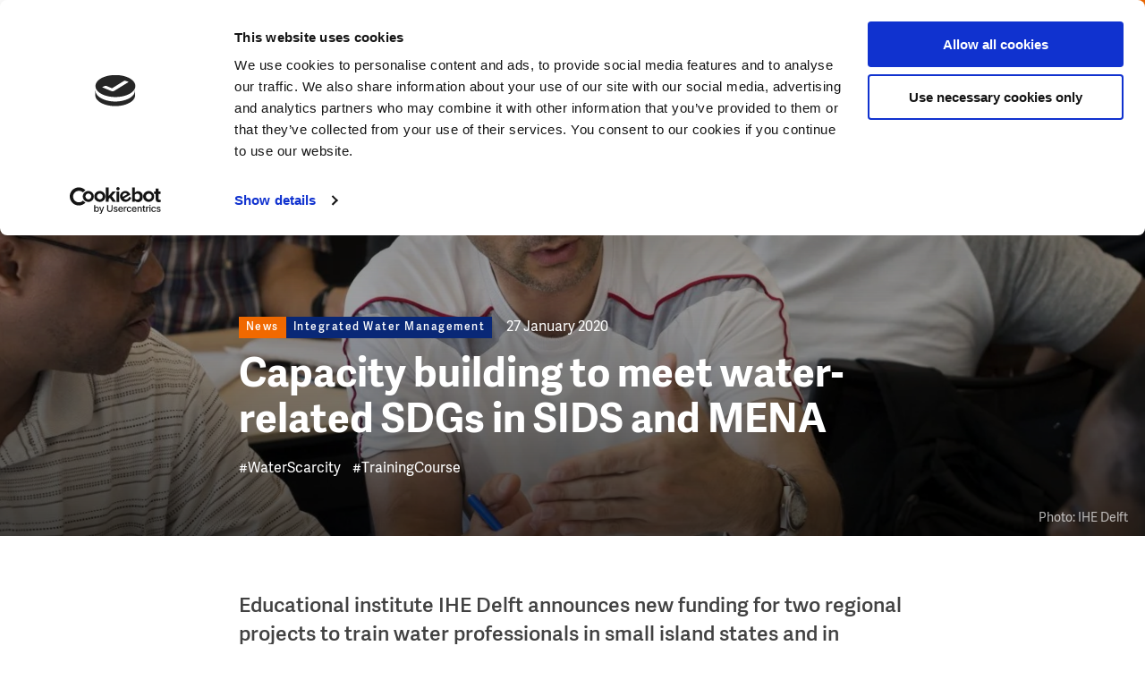

--- FILE ---
content_type: text/html; charset=UTF-8
request_url: https://www.dutchwatersector.com/news/capacity-building-to-meet-water-related-sdgs-in-sids-and-mena
body_size: 16025
content:
<!DOCTYPE html>
<html lang="en" dir="ltr" prefix="og: https://ogp.me/ns#">
<head>
<meta charset="utf-8" />
<noscript><style>form.antibot * :not(.antibot-message) { display: none !important; }</style>
</noscript><meta name="description" content="Educational institute IHE Delft announces new funding for two regional projects to train water professionals in small island states and in Middle East North African (MENA) countries on how to deal with complex water-issues. The two projects are funded by the Dutch Ministry of Foreign Affairs to strengthen capacity in the regional water sector to help meet the water-related SDGs." />
<meta property="og:image" content="https://www.dutchwatersector.com/sites/default/files/styles/article_x2/public/2020-01/dws%20-%20ihe%20sids%20mena%20students%20active%20learning.jpg?h=94b28deb&amp;itok=2bepz6H6" />
<meta name="google-site-verification" content="VMCKjNMUAZlhkfPkbo8TeYB3Widuzpje4KPW2nOcB-M" />
<script type="application/ld+json">{"@context":"https:\/\/schema.org","@type":"BreadcrumbList","itemListElement":[{"@type":"ListItem","name":"Home","position":1,"item":{"@type":"Thing","@id":"https:\/\/www.dutchwatersector.com\/"}},{"@type":"ListItem","name":"News","position":2,"item":{"@type":"Thing","@id":"https:\/\/www.dutchwatersector.com\/news"}}]}</script>
<meta name="Generator" content="Drupal 10 (https://www.drupal.org)" />
<meta name="MobileOptimized" content="width" />
<meta name="HandheldFriendly" content="true" />
<meta name="viewport" content="width=device-width, initial-scale=1.0" />
<link rel="icon" href="/core/misc/favicon.ico" type="image/vnd.microsoft.icon" />
<link rel="canonical" href="https://www.dutchwatersector.com/news/capacity-building-to-meet-water-related-sdgs-in-sids-and-mena" />
<link rel="shortlink" href="https://www.dutchwatersector.com/node/2155" />

	<title>Capacity building to meet water-related SDGs in SIDS and MENA | Dutch Water Sector</title>

	<meta http-equiv="x-ua-compatible" content="ie=edge">

	<link rel="stylesheet" media="all" href="/core/misc/components/progress.module.css?t6sk3f" />
<link rel="stylesheet" media="all" href="/core/misc/components/ajax-progress.module.css?t6sk3f" />
<link rel="stylesheet" media="all" href="/core/modules/system/css/components/align.module.css?t6sk3f" />
<link rel="stylesheet" media="all" href="/core/modules/system/css/components/fieldgroup.module.css?t6sk3f" />
<link rel="stylesheet" media="all" href="/core/modules/system/css/components/container-inline.module.css?t6sk3f" />
<link rel="stylesheet" media="all" href="/core/modules/system/css/components/clearfix.module.css?t6sk3f" />
<link rel="stylesheet" media="all" href="/core/modules/system/css/components/details.module.css?t6sk3f" />
<link rel="stylesheet" media="all" href="/core/modules/system/css/components/hidden.module.css?t6sk3f" />
<link rel="stylesheet" media="all" href="/core/modules/system/css/components/item-list.module.css?t6sk3f" />
<link rel="stylesheet" media="all" href="/core/modules/system/css/components/js.module.css?t6sk3f" />
<link rel="stylesheet" media="all" href="/core/modules/system/css/components/nowrap.module.css?t6sk3f" />
<link rel="stylesheet" media="all" href="/core/modules/system/css/components/position-container.module.css?t6sk3f" />
<link rel="stylesheet" media="all" href="/core/modules/system/css/components/reset-appearance.module.css?t6sk3f" />
<link rel="stylesheet" media="all" href="/core/modules/system/css/components/resize.module.css?t6sk3f" />
<link rel="stylesheet" media="all" href="/core/modules/system/css/components/system-status-counter.css?t6sk3f" />
<link rel="stylesheet" media="all" href="/core/modules/system/css/components/system-status-report-counters.css?t6sk3f" />
<link rel="stylesheet" media="all" href="/core/modules/system/css/components/system-status-report-general-info.css?t6sk3f" />
<link rel="stylesheet" media="all" href="/core/modules/system/css/components/tablesort.module.css?t6sk3f" />
<link rel="stylesheet" media="all" href="/core/modules/media/css/oembed.formatter.css?t6sk3f" />
<link rel="stylesheet" media="all" href="/core/modules/views/css/views.module.css?t6sk3f" />
<link rel="stylesheet" media="all" href="/modules/contrib/paragraphs/css/paragraphs.unpublished.css?t6sk3f" />
<link rel="stylesheet" media="all" href="/themes/dws/css/app.css?t6sk3f" />

	<script type="application/json" data-drupal-selector="drupal-settings-json">{"path":{"baseUrl":"\/","pathPrefix":"","currentPath":"node\/2155","currentPathIsAdmin":false,"isFront":false,"currentLanguage":"nl"},"pluralDelimiter":"\u0003","suppressDeprecationErrors":true,"gtag":{"tagId":"","consentMode":false,"otherIds":[],"events":[],"additionalConfigInfo":[]},"ajaxPageState":{"libraries":"eJxtj1EOwyAMQy9E4UgoXVJKB4QRaNfbr6Mf66b9WPaTJcu4iRlBSOEmdvVIbLoOkG4zFzUFn-524hLFdK_fflgheITqOf1pLI9GZb92HLMLZCs44w75zRoWeH7DqCKhB8MUR8I-CrVSURkKuAJ5FoOlZQj6Q3RLuY3By0yoZJdK8Ty3ejp-dj23riAytkAvPzVmrg","theme":"dws","theme_token":null},"ajaxTrustedUrl":{"form_action_p_pvdeGsVG5zNF_XLGPTvYSKCf43t8qZYSwcfZl2uzM":true,"\/search":true},"gtm":{"tagId":null,"settings":{"data_layer":"dataLayer","include_environment":false},"tagIds":["GTM-MC4XRVM"]},"views":{"ajax_path":"\/views\/ajax","ajaxViews":{"views_dom_id:3474b91b7e4a607ddb16bfbffa60b02155208a5c1e1e37c81eb3fd99ee1828de":{"view_name":"articles","view_display_id":"related_news_by_theme","view_args":"33\/2155","view_path":"\/node\/2155","view_base_path":null,"view_dom_id":"3474b91b7e4a607ddb16bfbffa60b02155208a5c1e1e37c81eb3fd99ee1828de","pager_element":0},"views_dom_id:7f30e3cc782424584eede6a9823d20e2a2ba0b7770e5e82f0c8b9eca4fb1bef6":{"view_name":"articles","view_display_id":"block_menu","view_args":"","view_path":"\/node\/588","view_base_path":null,"view_dom_id":"7f30e3cc782424584eede6a9823d20e2a2ba0b7770e5e82f0c8b9eca4fb1bef6","pager_element":0}}},"user":{"uid":0,"permissionsHash":"1b1e42c506669aecfbf6f6036b405d0ba13a13fc2aabb283648768a805831528"}}</script>
<script src="/core/assets/vendor/jquery/jquery.min.js?v=3.7.1"></script>
<script src="/core/misc/drupalSettingsLoader.js?v=10.5.6"></script>
<script src="/modules/contrib/flink_forms/vendor/jquery-validation/jquery.validate.min.js?v=1.15.1"></script>
<script src="/modules/contrib/flink_forms/vendor/jquery-validation/additional-methods.min.js?v=1.15.1"></script>
<script src="/modules/contrib/google_tag/js/gtag.js?t6sk3f"></script>
<script src="/modules/contrib/google_tag/js/gtm.js?t6sk3f"></script>


	<link rel="apple-touch-icon" sizes="180x180" href="/themes/dws/images/favicon/apple-touch-icon.png">
	<link rel="icon" type="image/png" sizes="32x32" href="/themes/dws/images/favicon/favicon-32x32.png">
	<link rel="icon" type="image/png" sizes="16x16" href="/themes/dws/images/favicon/favicon-16x16.png">
	<link rel="manifest" href="/themes/dws/images/favicon/site.webmanifest">
	<link rel="mask-icon" href="/themes/dws/images/favicon/safari-pinned-tab.svg" color="#ff6602">
	<link rel="shortcut icon" href="/themes/dws/images/favicon/favicon.ico">
	<meta name="msapplication-TileColor" content="#ff6602">
	<meta name="msapplication-config" content="/themes/dws/images/favicon/browserconfig.xml">
	<meta name="theme-color" content="#FF6602">

</head>

<body class="path-node page-node-type-article menu-init">
<svg style="position: absolute; width: 0; height: 0;" width="0" height="0" version="1.1"
     xmlns="http://www.w3.org/2000/svg" xmlns:xlink="http://www.w3.org/1999/xlink">

    <symbol id="icon-arrow" viewBox="0 0 20 20">
        <title>icon-arrow</title>
        <path class="cls-1"
              d="M10,20A10,10,0,1,1,20,10,10,10,0,0,1,10,20ZM10,2a8,8,0,1,0,8,8A8,8,0,0,0,10,2Z"/>
        <polygon class="cls-1"
                 points="8.95 15.19 7.54 13.78 11.07 10.24 7.54 6.71 8.95 5.29 13.9 10.24 8.95 15.19"/>
    </symbol>

    <symbol id="icon-facebook" viewBox="0 0 10 20">
        <title>icon-facebook</title>
        <g transform="translate(-350.000000, -8150.000000)">
            <g transform="translate(0.000000, 8140.000000)">
                <path d="M350,19.9891572 L350,16.6692952 L352.177862,16.6692952 L352.177862,14.6604239 C352.177862,11.9497289 353.043937,10 356.220955,10 L360,10 L360,13.3119763 L357.34474,13.3119763 C356.007605,13.3119763 355.70131,14.1360276 355.70131,15.0054214 L355.70131,16.6692952 L359.803549,16.6692952 L359.241656,19.9891572 L355.70131,19.9891572 L355.70131,30 L352.177862,30 L352.177862,19.9891572 L350,19.9891572 Z"
                      id="Facebook"></path>
            </g>
        </g>
    </symbol>

  
  <symbol id="icon-twitter" viewBox="0 0 32 32">
    <title>icon-twitter</title>
    <path d="M19.044 13.55l11.913-13.55h-2.823l-10.344 11.765-8.262-11.765h-9.529l12.493 17.791-12.493 14.209h2.823l10.923-12.424 8.725 12.424h9.529l-12.956-18.45zM15.178 17.948l-11.337-15.868h4.336l19.959 27.936h-4.336l-8.622-12.067z"></path>
  </symbol>

    <symbol id="icon-pin" viewBox="0 0 17 24">
        <title>icon-pin</title>
        <path d="M4.9,8.41176471 C4.9,6.50252101 6.44833333,4.94117647 8.35,4.94117647 C10.2516667,4.94117647 11.8,6.50252101 11.8,8.41176471 C11.8,10.3245182 10.2604743,11.8823529 8.35,11.8823529 C6.44833333,11.8823529 4.9,10.3210084 4.9,8.41176471 Z M6.9,8.41176471 C6.9,9.22016807 7.55666667,9.88235294 8.35,9.88235294 C9.15057739,9.88235294 9.8,9.22520698 9.8,8.41176471 C9.8,7.60336134 9.14333333,6.94117647 8.35,6.94117647 C7.55666667,6.94117647 6.9,7.60336134 6.9,8.41176471 Z M9.08770467,22.6751236 L8.35004189,23.4811447 L7.61233156,22.6751631 C7.54653318,22.60321 7.43559473,22.4792043 7.27905644,22.299716 C7.0211368,22.0039828 6.7345235,21.6658176 6.42634093,21.2902467 C5.54703233,20.2186651 4.6680297,19.0587864 3.84609806,17.8498459 C1.4455865,14.3190465 0,11.0991181 0,8.41176471 C0,3.77252101 3.74108333,0 8.35,0 C12.9589167,0 16.7,3.77252101 16.7,8.41176471 C16.7,11.0985301 15.2550289,14.3176633 12.8553875,17.8476606 C12.0336072,19.0565423 11.15468,20.2164615 10.275326,21.2882151 C9.9670188,21.6639789 9.68023368,22.0023819 9.42208939,22.2984021 C9.26524725,22.4782567 9.15416723,22.6024324 9.08770467,22.6751236 Z M8.72915548,20.0196109 C9.57266671,18.9915423 10.4160423,17.8785405 11.2013697,16.7232831 C13.3915363,13.501434 14.7,10.5864144 14.7,8.41176471 C14.7,4.87336134 11.8505833,2 8.35,2 C4.84941667,2 2,4.87336134 2,8.41176471 C2,10.5869234 3.30905663,13.5027424 5.50004516,16.7253642 C6.28552397,17.880688 7.12897622,18.9936565 7.97244368,20.0215598 C8.10266476,20.1802556 8.22872361,20.3318107 8.35000001,20.475777 C8.47178197,20.3312108 8.5983761,20.1790043 8.72915548,20.0196109 Z" id="Shape"></path>
    </symbol>

    <symbol id="icon-search" viewBox="0 0 25.72 25.72">
        <title>icon-search</title>
        <rect class="cls-1" x="19.07" y="14.92" width="3.08" height="11.38" transform="translate(-8.54 20.61) rotate(-45)"/>
        <path class="cls-1" d="M11,21.94a11,11,0,1,1,11-11A11,11,0,0,1,11,21.94ZM11,3.08A7.89,7.89,0,1,0,18.86,11,7.9,7.9,0,0,0,11,3.08Z"/>
    </symbol>

    <symbol id="icon-calendar" viewBox="0 0 23 23">
        <title>icon-calendar</title>
        <polygon id="Path" points="21 4 21 21 2 21 2 4 5.81818182 4 5.81818182 2 0 2 0 23 23 23 23 2 17.1818182 2 17.1818182 4"></polygon>
        <polygon id="Path" points="7 3.5 16 3.5 16 1.5 7 1.5"></polygon>
        <path d="M4,0 L9,0 L9,6 L4,6 L4,0 Z M6,2 L6,4 L7,4 L7,2 L6,2 Z" id="Rectangle"></path>
        <path d="M14,0 L19,0 L19,6 L14,6 L14,0 Z M16,2 L16,4 L17,4 L17,2 L16,2 Z" id="Rectangle"></path>
        <polygon id="Path" points="0 9.5 23 9.5 23 7.5 0 7.5"></polygon>
    </symbol>

    <symbol id="icon-video" viewBox="0 0 32 32">
      <path fill="none" stroke="#ff6602" style="stroke: var(--color1, #ff6602)" stroke-linejoin="miter" stroke-linecap="butt" stroke-miterlimit="4" stroke-width="3.2" d="M30.4 16c0 7.953-6.447 14.4-14.4 14.4s-14.4-6.447-14.4-14.4c0-7.953 6.447-14.4 14.4-14.4s14.4 6.447 14.4 14.4z"></path>
      <path fill="#ff6602" style="fill: var(--color1, #ff6602)" d="M13.997 10.211l6.823 3.997c0.762 0.447 1.018 1.427 0.572 2.189-0.139 0.236-0.335 0.433-0.572 0.572l-6.823 3.997c-0.762 0.447-1.743 0.191-2.189-0.572-0.144-0.245-0.219-0.524-0.219-0.809v-7.993c0-0.884 0.716-1.6 1.6-1.6 0.284 0 0.563 0.076 0.809 0.219z"></path>
    </symbol>

    <symbol id="icon-video-play" viewBox="0 0 32 32">
      <path fill="#000" style="fill: var(--color1, #000); stroke: var(--color2, #fff)" opacity="0.6" stroke="#fff" stroke-linejoin="miter" stroke-linecap="butt" stroke-miterlimit="4" stroke-width="1.5" d="M30.8 16c0 8.174-6.626 14.8-14.8 14.8s-14.8-6.626-14.8-14.8c0-8.174 6.626-14.8 14.8-14.8s14.8 6.626 14.8 14.8z"></path>
      <path fill="#fff" style="fill: var(--color2, #fff)" d="M12.793 9.505l9.205 5.392c0.381 0.223 0.509 0.713 0.286 1.095-0.069 0.118-0.168 0.217-0.286 0.286l-9.205 5.392c-0.381 0.223-0.871 0.095-1.095-0.286-0.072-0.123-0.11-0.262-0.11-0.404v-10.785c0-0.442 0.358-0.8 0.8-0.8 0.142 0 0.282 0.038 0.404 0.11z"></path>
    </symbol>

    <symbol id="icon-close" viewBox="0 0 31 32">
      <path fill="#fff" style="fill: var(--color1, #fff)" d="M0.426 28.219l27.153-27.153 2.715 2.715-27.153 27.153-2.715-2.715z"></path>
      <path fill="#fff" style="fill: var(--color1, #fff)" d="M3.141 1.066l27.153 27.153-2.715 2.715-27.153-27.153 2.715-2.715z"></path>
    </symbol>

    <symbol id="icon-microphone" viewBox="0 0 22 32">
      <path d="M10.622 22h0.757c3.651 0 6.622-2.952 6.622-6.581v-8.775c0-3.663-2.97-6.644-6.622-6.644h-0.757c-3.647 0-6.615 2.974-6.622 6.632v8.787c0 3.629 2.97 6.581 6.622 6.581zM10.622 1.88h0.757c2.418 0 4.417 1.838 4.695 4.199h-1.542c-0.522 0-0.946 0.421-0.946 0.94s0.424 0.94 0.946 0.94h1.577v2.131h-2.586c-0.522 0-0.946 0.421-0.946 0.94s0.424 0.94 0.946 0.94h2.586v2.131h-1.577c-0.522 0-0.946 0.421-0.946 0.94s0.424 0.94 0.946 0.94h1.541c-0.281 2.327-2.279 4.137-4.694 4.137h-0.757c-2.416 0-4.413-1.81-4.694-4.137h1.541c0.522 0 0.946-0.421 0.946-0.94s-0.424-0.94-0.946-0.94h-1.577v-2.131h2.586c0.522 0 0.946-0.421 0.946-0.94s-0.424-0.94-0.946-0.94h-2.586v-2.131h1.577c0.522 0 0.946-0.421 0.946-0.94s-0.424-0.94-0.946-0.94h-1.542c0.278-2.362 2.277-4.199 4.695-4.199z"></path>
      <path d="M22 14.941c0-0.52-0.422-0.941-0.943-0.941s-0.943 0.421-0.943 0.941c0 5.014-4.089 9.094-9.114 9.094s-9.114-4.080-9.114-9.094c0-0.52-0.422-0.941-0.943-0.941s-0.943 0.421-0.943 0.941c0 5.735 4.431 10.456 10.057 10.935v4.243h-5.091c-0.521 0-0.943 0.421-0.943 0.941s0.422 0.941 0.943 0.941h12.069c0.521 0 0.943-0.421 0.943-0.941s-0.422-0.941-0.943-0.941h-5.091v-4.243c5.626-0.479 10.057-5.2 10.057-10.935z"></path>
    </symbol>
</svg>

<noscript><iframe src="https://www.googletagmanager.com/ns.html?id=GTM-MC4XRVM"
                  height="0" width="0" style="display:none;visibility:hidden"></iframe></noscript>

  <div class="dialog-off-canvas-main-canvas" data-off-canvas-main-canvas>
    <header class="header">

    <div class="header__left">
        <div class="logo">
            <div id="block-dws-branding">
    
        
          <a href="/" rel="home">
      <img src="/themes/dws/logo.svg" alt="Home" fetchpriority="high" />
    </a>
      
</div>

        </div>
        <div class="breadcrumbs">
            <div id="block-dws-general-breadcrumbs">
    
        
            <ul><li>
            <div><a href="/news">News</a></div>
      </li></ul>
    </div>

        </div>
    </div>


    <div class="header__right" data-aos="fade-left" data-aos-delay="250">

        <div class="header__payoff">
            <div id="block-dws-site-name">
    
        
            <a href="/" rel="home">Dutch Water Sector</a>
    
</div>

        </div>

        <div class="header__search js-search-toggle">
            <svg class="icon-search"><use xlink:href="#icon-search"></use></svg>
        </div>

        <span class="navigation-toggle js-toggle-navigation">

            <span class="navigation-toggle__icon">
                <span></span>
                <span></span>
                <span></span>
            </span>
            <span class="navigation-toggle__text js-menu-text" data-replace-text="Close">
                Menu
            </span>
        </span>

        <div class="header__cta">
            <div id="block-ctacollaborateblock">
            <a href="/get-in-touch-with-the-dutch">
            Get in touch with the Dutch
            <svg class="icon-arrow"><use xlink:href="#icon-arrow"></use></svg>
        </a>
    </div>

        </div>
    </div>

</header>


<div class="search-header js-search-header">
    <div class="search-header__inner">
        <div class="grid grid--content-large search-header__grid">
            <span class="search-header__title">
                What are you looking for?
            </span>
            <div class="search-api-page-block-form-search-content search-api-page-block-form search-form search-block-form container-inline" data-drupal-selector="search-api-page-block-form-search-content-2" id="block-search-block--2">
    
        
            <form action="/search" method="get" id="search-api-page-block-form-search-content--2" accept-charset="UTF-8">
  <div class="js-form-item form-item js-form-type-search form-item-keys js-form-item-keys form-no-label">
      <label for="edit-keys--2" class="visually-hidden">Search</label>
        <input title="Enter the terms you wish to search for." placeholder="Search for..." data-drupal-selector="edit-keys" type="search" id="edit-keys--2" name="keys" value="" size="15" maxlength="128" class="form-search" />

        </div>
<input class="search-form__submit button js-form-submit form-submit" data-drupal-selector="edit-submit" type="submit" id="edit-submit--2" value="Search" />


</form>

    </div>

        </div>
    </div>
</div>

<div class="navigation">
    <div class="navigation__inner">

        <div class="navigation__primary">

            <div class="navigation-search">
                <div class="search-api-page-block-form-search-content search-api-page-block-form search-form search-block-form container-inline" data-drupal-selector="search-api-page-block-form-search-content-2" id="block-search-block--2">
    
        
            <form action="/search" method="get" id="search-api-page-block-form-search-content--2" accept-charset="UTF-8">
  <div class="js-form-item form-item js-form-type-search form-item-keys js-form-item-keys form-no-label">
      <label for="edit-keys--2" class="visually-hidden">Search</label>
        <input title="Enter the terms you wish to search for." placeholder="Search for..." data-drupal-selector="edit-keys" type="search" id="edit-keys--2" name="keys" value="" size="15" maxlength="128" class="form-search" />

        </div>
<input class="search-form__submit button js-form-submit form-submit" data-drupal-selector="edit-submit" type="submit" id="edit-submit--2" value="Search" />


</form>

    </div>

            </div>


            <div class="navigation__primary__block">

                <nav role="navigation" aria-labelledby="block-dws-main-menu-menu" id="block-dws-main-menu">
                        
    <h3 class="visually-hidden" id="block-dws-main-menu-menu">Main navigation</h3>
    

                
                            <ul>
        
                                    <li>
                    <a href="/expertise" class="navigation__primary__item ">
                        <span>Expertise</span>

                                                    <span class="navigation__primary__subtitle">
                                The unique expertise the Dutch water sector has to offer
                            </span>
                                            </a>
                </li>
                                                <li>
                    <a href="/news" class="navigation__primary__item is-active">
                        <span>News</span>

                                                    <span class="navigation__primary__subtitle">
                                The latest news, interviews, cases, and more
                            </span>
                                            </a>
                </li>
                                                <li>
                    <a href="/events" class="navigation__primary__item ">
                        <span>Events</span>

                                                    <span class="navigation__primary__subtitle">
                                Meet us at upcoming events
                            </span>
                                            </a>
                </li>
                                                <li>
                    <a href="/about-us" class="navigation__primary__item ">
                        <span>About us</span>

                                                    <span class="navigation__primary__subtitle">
                                About this website and the Dutch water sector
                            </span>
                                            </a>
                </li>
                    

                    </ul>
            


    </nav>

                
            </div>

            <div id="block-ctacollaboratefullblock-menu" class="navigation__cta">
    
        <p>Today’s water challenges call for cooperation and the exchange of knowledge and expertise. The Dutch water sector invites you to team up to find the best solutions for our changing world.</p>

        <a href="/get-in-touch-with-the-dutch">
            <svg class="icon-arrow"><use xlink:href="#icon-arrow"></use></svg>
            Get in touch with the Dutch
        </a>

    </div>

        </div>

        <div class="navigation__secondary">
            <div class="views-element-container" id="block-views-block-articles-block-menu">
    
            <h2>Latest articles</h2>
        
            <div class="js-view-dom-id-7f30e3cc782424584eede6a9823d20e2a2ba0b7770e5e82f0c8b9eca4fb1bef6">
  
  
  

  
  
  

      <div class="views-row"><div class="navigation__secondary__article" data-aos="fade-up" data-aos-anchor-placement="center-bottom">

    <link rel="stylesheet" href="/themes/dws/css/components/article.css" type="text/css">
    <script>
    // Added comment for block loading css
</script>
    <a class="article" href="/news/empowering-water-professionals-to-bridge-the-valley-of-death-in-innovation">

         <span class="article__meta__mobile">

                                      <span class="article__label article__label--type">
                    <span class="label">News</span>

                </span>
                 
             <span class="article__label article__label--theme">
                                    <span class="theme">
                        Water–Finance Nexus 
                    </span>
                                </span>
            </span>

        <span class="article__inner">
            <span class="article__image">
                                <span class="article__label article__label--type">
                    <span class="label">News</span>

                </span>
                
                                    
            <div>
  <div>
    <div class="visually-hidden">Image</div>
              <div>    <picture>
                  <source srcset="/sites/default/files/styles/article/public/2024-08/dws%20-%20dutch%20design%20award%20WaL_Chennai_Cynthia%20van%20Elk_%20Water%20as%20Leverage.jpg.webp?h=3dbd9eac&amp;itok=Jwiz4ncG 1x, /sites/default/files/styles/article_x2/public/2024-08/dws%20-%20dutch%20design%20award%20WaL_Chennai_Cynthia%20van%20Elk_%20Water%20as%20Leverage.jpg.webp?h=3dbd9eac&amp;itok=NzPfbXjU 2x" media="all and (min-width: 375px)" type="image/webp" width="280" height="175"/>
              <source srcset="/sites/default/files/styles/article/public/2024-08/dws%20-%20dutch%20design%20award%20WaL_Chennai_Cynthia%20van%20Elk_%20Water%20as%20Leverage.jpg.webp?h=3dbd9eac&amp;itok=Jwiz4ncG 1x, /sites/default/files/styles/article_x2/public/2024-08/dws%20-%20dutch%20design%20award%20WaL_Chennai_Cynthia%20van%20Elk_%20Water%20as%20Leverage.jpg.webp?h=3dbd9eac&amp;itok=NzPfbXjU 2x" type="image/webp" width="280" height="175"/>
              <source srcset="/sites/default/files/styles/article/public/2024-08/dws%20-%20dutch%20design%20award%20WaL_Chennai_Cynthia%20van%20Elk_%20Water%20as%20Leverage.jpg?h=3dbd9eac&amp;itok=Jwiz4ncG 1x, /sites/default/files/styles/article_x2/public/2024-08/dws%20-%20dutch%20design%20award%20WaL_Chennai_Cynthia%20van%20Elk_%20Water%20as%20Leverage.jpg?h=3dbd9eac&amp;itok=NzPfbXjU 2x" media="all and (min-width: 375px)" type="image/jpeg" width="280" height="175"/>
              <source srcset="/sites/default/files/styles/article/public/2024-08/dws%20-%20dutch%20design%20award%20WaL_Chennai_Cynthia%20van%20Elk_%20Water%20as%20Leverage.jpg?h=3dbd9eac&amp;itok=Jwiz4ncG 1x, /sites/default/files/styles/article_x2/public/2024-08/dws%20-%20dutch%20design%20award%20WaL_Chennai_Cynthia%20van%20Elk_%20Water%20as%20Leverage.jpg?h=3dbd9eac&amp;itok=NzPfbXjU 2x" type="image/jpeg" width="280" height="175"/>
                  <img loading="eager" width="280" height="175" src="/sites/default/files/styles/article/public/2024-08/dws%20-%20dutch%20design%20award%20WaL_Chennai_Cynthia%20van%20Elk_%20Water%20as%20Leverage.jpg?h=3dbd9eac&amp;itok=Jwiz4ncG" alt="Dutch design award WaL Chennai. Cynthia van Elk" />

  </picture>

</div>
          </div>
</div>
      
                
                
            </span>
            <span class="article__content">
                <span class="article__label article__label--theme">
                                    <span class="theme">
                        Water–Finance Nexus 
                    </span>
                                    </span>

                <span class="article__title">Empowering water professionals to bridge ‘the valley of death’ in innovation </span>

                                <div class="tags">
            <span class="tags__tag">
            #InnovativeFinancing
        </span>
            <span class="tags__tag">
            #WaterEducation
        </span>
            <span class="tags__tag">
            #Innovation
        </span>
    </div>


            </span>
        </span>
    </a>

</div>
</div>
    <div class="views-row"><div class="navigation__secondary__article" data-aos="fade-up" data-aos-anchor-placement="center-bottom">

    <link rel="stylesheet" href="/themes/dws/css/components/article.css" type="text/css">
    <script>
    // Added comment for block loading css
</script>
    <a class="article" href="/news/dutch-water-technology-gains-ground-in-italy-through-strategic-partnerships">

         <span class="article__meta__mobile">

                                      <span class="article__label article__label--type">
                    <span class="label">News</span>

                </span>
                 
             <span class="article__label article__label--theme">
                                    <span class="theme">
                        Water Technology
                    </span>
                                </span>
            </span>

        <span class="article__inner">
            <span class="article__image">
                                <span class="article__label article__label--type">
                    <span class="label">News</span>

                </span>
                
                                    
            <div>
  <div>
    <div class="visually-hidden">Image</div>
              <div>    <picture>
                  <source srcset="/sites/default/files/styles/article/public/2026-01/Ecomondo_Italy%20NL%20Pavilion.jpg.webp?h=01bff34a&amp;itok=I4f9nd51 1x, /sites/default/files/styles/article_x2/public/2026-01/Ecomondo_Italy%20NL%20Pavilion.jpg.webp?h=01bff34a&amp;itok=IycCuQXC 2x" media="all and (min-width: 375px)" type="image/webp" width="280" height="175"/>
              <source srcset="/sites/default/files/styles/article/public/2026-01/Ecomondo_Italy%20NL%20Pavilion.jpg.webp?h=01bff34a&amp;itok=I4f9nd51 1x, /sites/default/files/styles/article_x2/public/2026-01/Ecomondo_Italy%20NL%20Pavilion.jpg.webp?h=01bff34a&amp;itok=IycCuQXC 2x" type="image/webp" width="280" height="175"/>
              <source srcset="/sites/default/files/styles/article/public/2026-01/Ecomondo_Italy%20NL%20Pavilion.jpg?h=01bff34a&amp;itok=I4f9nd51 1x, /sites/default/files/styles/article_x2/public/2026-01/Ecomondo_Italy%20NL%20Pavilion.jpg?h=01bff34a&amp;itok=IycCuQXC 2x" media="all and (min-width: 375px)" type="image/jpeg" width="280" height="175"/>
              <source srcset="/sites/default/files/styles/article/public/2026-01/Ecomondo_Italy%20NL%20Pavilion.jpg?h=01bff34a&amp;itok=I4f9nd51 1x, /sites/default/files/styles/article_x2/public/2026-01/Ecomondo_Italy%20NL%20Pavilion.jpg?h=01bff34a&amp;itok=IycCuQXC 2x" type="image/jpeg" width="280" height="175"/>
                  <img loading="eager" width="280" height="175" src="/sites/default/files/styles/article/public/2026-01/Ecomondo_Italy%20NL%20Pavilion.jpg?h=01bff34a&amp;itok=I4f9nd51" alt="Ecomondo, Italy NL Pavilion. Photocredits: Water Alliance" />

  </picture>

</div>
          </div>
</div>
      
                
                
            </span>
            <span class="article__content">
                <span class="article__label article__label--theme">
                                    <span class="theme">
                        Water Technology
                    </span>
                                    </span>

                <span class="article__title">Dutch water technology gains ground in Italy through strategic partnerships</span>

                                <div class="tags">
            <span class="tags__tag">
            #WaterInfrastructure
        </span>
            <span class="tags__tag">
            #ClimateAdaptation
        </span>
            <span class="tags__tag">
            #InternationalBusiness
        </span>
    </div>


            </span>
        </span>
    </a>

</div>
</div>
    <div class="views-row"><div class="navigation__secondary__article" data-aos="fade-up" data-aos-anchor-placement="center-bottom">

    <link rel="stylesheet" href="/themes/dws/css/components/article.css" type="text/css">
    <script>
    // Added comment for block loading css
</script>
    <a class="article" href="/news/dutch-expertise-helps-decode-valencia-floods">

         <span class="article__meta__mobile">

                                      <span class="article__label article__label--type">
                    <span class="label">Case</span>

                </span>
                 
             <span class="article__label article__label--theme">
                                    <span class="theme">
                        Urban Water Resilience
                    </span>
                                </span>
            </span>

        <span class="article__inner">
            <span class="article__image">
                                <span class="article__label article__label--type">
                    <span class="label">Case</span>

                </span>
                
                                    
            <div>
  <div>
    <div class="visually-hidden">Image</div>
              <div>    <picture>
                  <source srcset="/sites/default/files/styles/article/public/2026-01/Valencia%20flooding%20_%20source%20TU%20Delft.jpeg.webp?h=06ac0d8c&amp;itok=Euys3fFg 1x, /sites/default/files/styles/article_x2/public/2026-01/Valencia%20flooding%20_%20source%20TU%20Delft.jpeg.webp?h=06ac0d8c&amp;itok=Ng_NmWgB 2x" media="all and (min-width: 375px)" type="image/webp" width="280" height="175"/>
              <source srcset="/sites/default/files/styles/article/public/2026-01/Valencia%20flooding%20_%20source%20TU%20Delft.jpeg.webp?h=06ac0d8c&amp;itok=Euys3fFg 1x, /sites/default/files/styles/article_x2/public/2026-01/Valencia%20flooding%20_%20source%20TU%20Delft.jpeg.webp?h=06ac0d8c&amp;itok=Ng_NmWgB 2x" type="image/webp" width="280" height="175"/>
              <source srcset="/sites/default/files/styles/article/public/2026-01/Valencia%20flooding%20_%20source%20TU%20Delft.jpeg?h=06ac0d8c&amp;itok=Euys3fFg 1x, /sites/default/files/styles/article_x2/public/2026-01/Valencia%20flooding%20_%20source%20TU%20Delft.jpeg?h=06ac0d8c&amp;itok=Ng_NmWgB 2x" media="all and (min-width: 375px)" type="image/jpeg" width="280" height="175"/>
              <source srcset="/sites/default/files/styles/article/public/2026-01/Valencia%20flooding%20_%20source%20TU%20Delft.jpeg?h=06ac0d8c&amp;itok=Euys3fFg 1x, /sites/default/files/styles/article_x2/public/2026-01/Valencia%20flooding%20_%20source%20TU%20Delft.jpeg?h=06ac0d8c&amp;itok=Ng_NmWgB 2x" type="image/jpeg" width="280" height="175"/>
                  <img loading="eager" width="280" height="175" src="/sites/default/files/styles/article/public/2026-01/Valencia%20flooding%20_%20source%20TU%20Delft.jpeg?h=06ac0d8c&amp;itok=Euys3fFg" alt="Valencia flooding _ source TU Delft" />

  </picture>

</div>
          </div>
</div>
      
                
                
            </span>
            <span class="article__content">
                <span class="article__label article__label--theme">
                                    <span class="theme">
                        Urban Water Resilience
                    </span>
                                    </span>

                <span class="article__title">Dutch expertise helps decode Valencia floods</span>

                                <div class="tags">
            <span class="tags__tag">
            #FloodManagement
        </span>
            <span class="tags__tag">
            #SmartMonitoring
        </span>
            <span class="tags__tag">
            #UrbanResilience
        </span>
    </div>


            </span>
        </span>
    </a>

</div>
</div>
    <div class="views-row"><div class="navigation__secondary__article" data-aos="fade-up" data-aos-anchor-placement="center-bottom">

    <link rel="stylesheet" href="/themes/dws/css/components/article.css" type="text/css">
    <script>
    // Added comment for block loading css
</script>
    <a class="article" href="/news/floating-urban-development-dutch-expertise-contributes-to-climate-resilient-coastal-cities">

         <span class="article__meta__mobile">

                                      <span class="article__label article__label--type">
                    <span class="label">Case</span>

                </span>
                 
             <span class="article__label article__label--theme">
                                    <span class="theme">
                        Climate Adaptation
                    </span>
                                </span>
            </span>

        <span class="article__inner">
            <span class="article__image">
                                <span class="article__label article__label--type">
                    <span class="label">Case</span>

                </span>
                
                                    
            <div>
  <div>
    <div class="visually-hidden">Image</div>
              <div>    <picture>
                  <source srcset="/sites/default/files/styles/article/public/2025-12/Floating%20city%20block.jpeg.webp?h=ddc58dd3&amp;itok=GGjbaHV0 1x, /sites/default/files/styles/article_x2/public/2025-12/Floating%20city%20block.jpeg.webp?h=ddc58dd3&amp;itok=22GrX45f 2x" media="all and (min-width: 375px)" type="image/webp" width="280" height="175"/>
              <source srcset="/sites/default/files/styles/article/public/2025-12/Floating%20city%20block.jpeg.webp?h=ddc58dd3&amp;itok=GGjbaHV0 1x, /sites/default/files/styles/article_x2/public/2025-12/Floating%20city%20block.jpeg.webp?h=ddc58dd3&amp;itok=22GrX45f 2x" type="image/webp" width="280" height="175"/>
              <source srcset="/sites/default/files/styles/article/public/2025-12/Floating%20city%20block.jpeg?h=ddc58dd3&amp;itok=GGjbaHV0 1x, /sites/default/files/styles/article_x2/public/2025-12/Floating%20city%20block.jpeg?h=ddc58dd3&amp;itok=22GrX45f 2x" media="all and (min-width: 375px)" type="image/jpeg" width="280" height="175"/>
              <source srcset="/sites/default/files/styles/article/public/2025-12/Floating%20city%20block.jpeg?h=ddc58dd3&amp;itok=GGjbaHV0 1x, /sites/default/files/styles/article_x2/public/2025-12/Floating%20city%20block.jpeg?h=ddc58dd3&amp;itok=22GrX45f 2x" type="image/jpeg" width="280" height="175"/>
                  <img loading="eager" width="280" height="175" src="/sites/default/files/styles/article/public/2025-12/Floating%20city%20block.jpeg?h=ddc58dd3&amp;itok=GGjbaHV0" alt="Floating city block" />

  </picture>

</div>
          </div>
</div>
      
                
                
            </span>
            <span class="article__content">
                <span class="article__label article__label--theme">
                                    <span class="theme">
                        Climate Adaptation
                    </span>
                                    </span>

                <span class="article__title">Floating urban development: Dutch expertise contributes to climate-resilient coastal cities </span>

                                <div class="tags">
            <span class="tags__tag">
            #FloatingCities
        </span>
            <span class="tags__tag">
            #UrbanPlanning
        </span>
            <span class="tags__tag">
            #UrbanDesign
        </span>
    </div>


            </span>
        </span>
    </a>

</div>
</div>

    

  
  

  
  
</div>


    </div>
        </div>
    </div>
</div>
<main role="main">
      <div>
    <div data-drupal-messages-fallback class="hidden"></div>
<div id="block-dws-content">
    
        
            
<link rel="stylesheet" href="/themes/dws/css/modules/page-header.css?20210204" type="text/css">
<script>
    // Added comment for block loading css
</script>
<div class="page-header  page-header--has-image page-header--has-copyright">

        <div class="page-header__image">
        
            <div><div>
  
  
  <div>
    <div class="visually-hidden">Image</div>
              <div>    <picture>
                  <source srcset="/sites/default/files/styles/keyvisual_xxl/public/2020-01/dws%20-%20ihe%20sids%20mena%20students%20active%20learning.jpg.webp?h=94b28deb&amp;itok=tqSuZfQl 1x, /sites/default/files/styles/keyvisual_xxl_x2/public/2020-01/dws%20-%20ihe%20sids%20mena%20students%20active%20learning.jpg.webp?h=94b28deb&amp;itok=3-McddhJ 2x" media="all and (min-width: 1920px)" type="image/webp" width="2560" height="800"/>
              <source srcset="/sites/default/files/styles/keyvisual_xl/public/2020-01/dws%20-%20ihe%20sids%20mena%20students%20active%20learning.jpg.webp?h=94b28deb&amp;itok=XA3ZzBXZ 1x, /sites/default/files/styles/keyvisual_xl_x2/public/2020-01/dws%20-%20ihe%20sids%20mena%20students%20active%20learning.jpg.webp?h=94b28deb&amp;itok=h_eiolEd 2x" media="all and (min-width: 1440px)" type="image/webp" width="1920" height="800"/>
              <source srcset="/sites/default/files/styles/keyvisual_l/public/2020-01/dws%20-%20ihe%20sids%20mena%20students%20active%20learning.jpg.webp?h=94b28deb&amp;itok=dTobKWcj 1x, /sites/default/files/styles/keyvisual_l_x2/public/2020-01/dws%20-%20ihe%20sids%20mena%20students%20active%20learning.jpg.webp?h=94b28deb&amp;itok=8CEaVlCV 2x" media="all and (min-width: 1024px)" type="image/webp" width="1440" height="600"/>
              <source srcset="/sites/default/files/styles/keyvisual_m/public/2020-01/dws%20-%20ihe%20sids%20mena%20students%20active%20learning.jpg.webp?h=94b28deb&amp;itok=GI12ALhJ 1x, /sites/default/files/styles/keyvisual_m_x2/public/2020-01/dws%20-%20ihe%20sids%20mena%20students%20active%20learning.jpg.webp?h=94b28deb&amp;itok=9Tshxc_t 2x" media="all and (min-width: 768px)" type="image/webp" width="1024" height="450"/>
              <source srcset="/sites/default/files/styles/keyvisual_s/public/2020-01/dws%20-%20ihe%20sids%20mena%20students%20active%20learning.jpg.webp?h=94b28deb&amp;itok=_MwS8mao 1x, /sites/default/files/styles/keyvisual_s_x2/public/2020-01/dws%20-%20ihe%20sids%20mena%20students%20active%20learning.jpg.webp?h=94b28deb&amp;itok=YHfz8BCW 2x" media="all and (min-width: 500px)" type="image/webp" width="768" height="450"/>
              <source srcset="/sites/default/files/styles/keyvisual_xs/public/2020-01/dws%20-%20ihe%20sids%20mena%20students%20active%20learning.jpg.webp?h=94b28deb&amp;itok=_XxzUffr 1x, /sites/default/files/styles/keyvisual_xs_x2/public/2020-01/dws%20-%20ihe%20sids%20mena%20students%20active%20learning.jpg.webp?h=94b28deb&amp;itok=YnE9t0ij 2x" media="all and (min-width: 375px)" type="image/webp" width="500" height="900"/>
              <source srcset="/sites/default/files/styles/keyvisual_xxs/public/2020-01/dws%20-%20ihe%20sids%20mena%20students%20active%20learning.jpg.webp?h=94b28deb&amp;itok=HlsMsF1k 1x, /sites/default/files/styles/keyvisual_xxs_x2/public/2020-01/dws%20-%20ihe%20sids%20mena%20students%20active%20learning.jpg.webp?h=94b28deb&amp;itok=BeKOwmZ2 2x" type="image/webp" width="375" height="450"/>
              <source srcset="/sites/default/files/styles/keyvisual_xxl/public/2020-01/dws%20-%20ihe%20sids%20mena%20students%20active%20learning.jpg?h=94b28deb&amp;itok=tqSuZfQl 1x, /sites/default/files/styles/keyvisual_xxl_x2/public/2020-01/dws%20-%20ihe%20sids%20mena%20students%20active%20learning.jpg?h=94b28deb&amp;itok=3-McddhJ 2x" media="all and (min-width: 1920px)" type="image/jpeg" width="2560" height="800"/>
              <source srcset="/sites/default/files/styles/keyvisual_xl/public/2020-01/dws%20-%20ihe%20sids%20mena%20students%20active%20learning.jpg?h=94b28deb&amp;itok=XA3ZzBXZ 1x, /sites/default/files/styles/keyvisual_xl_x2/public/2020-01/dws%20-%20ihe%20sids%20mena%20students%20active%20learning.jpg?h=94b28deb&amp;itok=h_eiolEd 2x" media="all and (min-width: 1440px)" type="image/jpeg" width="1920" height="800"/>
              <source srcset="/sites/default/files/styles/keyvisual_l/public/2020-01/dws%20-%20ihe%20sids%20mena%20students%20active%20learning.jpg?h=94b28deb&amp;itok=dTobKWcj 1x, /sites/default/files/styles/keyvisual_l_x2/public/2020-01/dws%20-%20ihe%20sids%20mena%20students%20active%20learning.jpg?h=94b28deb&amp;itok=8CEaVlCV 2x" media="all and (min-width: 1024px)" type="image/jpeg" width="1440" height="600"/>
              <source srcset="/sites/default/files/styles/keyvisual_m/public/2020-01/dws%20-%20ihe%20sids%20mena%20students%20active%20learning.jpg?h=94b28deb&amp;itok=GI12ALhJ 1x, /sites/default/files/styles/keyvisual_m_x2/public/2020-01/dws%20-%20ihe%20sids%20mena%20students%20active%20learning.jpg?h=94b28deb&amp;itok=9Tshxc_t 2x" media="all and (min-width: 768px)" type="image/jpeg" width="1024" height="450"/>
              <source srcset="/sites/default/files/styles/keyvisual_s/public/2020-01/dws%20-%20ihe%20sids%20mena%20students%20active%20learning.jpg?h=94b28deb&amp;itok=_MwS8mao 1x, /sites/default/files/styles/keyvisual_s_x2/public/2020-01/dws%20-%20ihe%20sids%20mena%20students%20active%20learning.jpg?h=94b28deb&amp;itok=YHfz8BCW 2x" media="all and (min-width: 500px)" type="image/jpeg" width="768" height="450"/>
              <source srcset="/sites/default/files/styles/keyvisual_xs/public/2020-01/dws%20-%20ihe%20sids%20mena%20students%20active%20learning.jpg?h=94b28deb&amp;itok=_XxzUffr 1x, /sites/default/files/styles/keyvisual_xs_x2/public/2020-01/dws%20-%20ihe%20sids%20mena%20students%20active%20learning.jpg?h=94b28deb&amp;itok=YnE9t0ij 2x" media="all and (min-width: 375px)" type="image/jpeg" width="500" height="900"/>
              <source srcset="/sites/default/files/styles/keyvisual_xxs/public/2020-01/dws%20-%20ihe%20sids%20mena%20students%20active%20learning.jpg?h=94b28deb&amp;itok=HlsMsF1k 1x, /sites/default/files/styles/keyvisual_xxs_x2/public/2020-01/dws%20-%20ihe%20sids%20mena%20students%20active%20learning.jpg?h=94b28deb&amp;itok=BeKOwmZ2 2x" type="image/jpeg" width="375" height="450"/>
                  <img loading="lazy" width="1920" height="800" src="/sites/default/files/styles/keyvisual_xl/public/2020-01/dws%20-%20ihe%20sids%20mena%20students%20active%20learning.jpg?h=94b28deb&amp;itok=XA3ZzBXZ" alt="Active learning by students at IHE Delft, the Netherlands " />

  </picture>

</div>
          </div>

</div>
</div>
      
                <span class="page-header__image__copyright">
            <span class="grid grid--content">
                Photo: IHE Delft            </span>
        </span>
        
    </div>
    
    <div class="page-header__content grid grid--content">


        

                    <div class="page-header__content__meta">
                                    <span class="label">News</span>
                
                                    <a href="/expertise/integrated-water-management" class="theme label label--secondary" hreflang="nl">Integrated Water Management</a>                
                                    <span class="date">27 January 2020</span>
                
            </div>
        
        <h1>
                                    Capacity building to meet water-related SDGs in SIDS and MENA
            </h1>

        
        
        
        <div class="tags">
            <span class="tags__tag">
            #WaterScarcity
        </span>
            <span class="tags__tag">
            #TrainingCourse
        </span>
    </div>
    </div>

</div>



<div class="paragraph paragraph-intro text-large">
    <div class="grid grid--content">
                    <p>Educational institute IHE Delft announces new funding for two regional projects to train water professionals&nbsp;in small island states and in Middle East North African (MENA) countries on how to deal with complex water-issues.&nbsp;</p>

<p>The two projects are funded by the Dutch Ministry of Foreign Affairs to strengthen capacity in the regional water sector to help meet the water-related SDGs.</p>
            </div>
</div>

   


    <div class="paragraph paragraph-content clearfix paragraph--type--text paragraph--view-mode--default">
        
            <link rel="stylesheet" href="/themes/dws/css/modules/paragraph-content.css" type="text/css">
            <script>
    // Added comment for block loading css
</script>


                            <div class="grid grid--content-large paragraph-content__grid-image paragraph-content__grid-image--right">
                    <div class="paragraph-content__image">
                        
            <div><div>
  
  
  <div>
    <div class="visually-hidden">Image</div>
              <div>    <picture>
                  <source srcset="/sites/default/files/styles/content_m_836_/public/2020-01/dws%20%3D%20ihe%20sids%20male%20maldives.jpg.webp?h=c9f93661&amp;itok=cDRHsQ6o 1x, /sites/default/files/styles/content_m_x2/public/2020-01/dws%20%3D%20ihe%20sids%20male%20maldives.jpg.webp?h=c9f93661&amp;itok=sjEiHFPJ 2x" media="all and (min-width: 1024px)" type="image/webp" width="840" height="560"/>
              <source srcset="/sites/default/files/styles/content_s/public/2020-01/dws%20%3D%20ihe%20sids%20male%20maldives.jpg.webp?h=c9f93661&amp;itok=YWZg9vYG 1x, /sites/default/files/styles/content_s/public/2020-01/dws%20%3D%20ihe%20sids%20male%20maldives.jpg.webp?h=c9f93661&amp;itok=YWZg9vYG 2x" media="all and (min-width: 900px)" type="image/webp" width="480" height="320"/>
              <source srcset="/sites/default/files/styles/content_m_836_/public/2020-01/dws%20%3D%20ihe%20sids%20male%20maldives.jpg.webp?h=c9f93661&amp;itok=cDRHsQ6o 1x, /sites/default/files/styles/content_m_x2/public/2020-01/dws%20%3D%20ihe%20sids%20male%20maldives.jpg.webp?h=c9f93661&amp;itok=sjEiHFPJ 2x" media="all and (min-width: 500px)" type="image/webp" width="840" height="560"/>
              <source srcset="/sites/default/files/styles/content_s/public/2020-01/dws%20%3D%20ihe%20sids%20male%20maldives.jpg.webp?h=c9f93661&amp;itok=YWZg9vYG 1x, /sites/default/files/styles/content_s_x2/public/2020-01/dws%20%3D%20ihe%20sids%20male%20maldives.jpg.webp?h=c9f93661&amp;itok=k3N4qSgK 2x" media="all and (min-width: 375px)" type="image/webp" width="480" height="320"/>
              <source srcset="/sites/default/files/styles/content_xs/public/2020-01/dws%20%3D%20ihe%20sids%20male%20maldives.jpg.webp?h=c9f93661&amp;itok=pdzFROOx 1x, /sites/default/files/styles/content_xs_x2/public/2020-01/dws%20%3D%20ihe%20sids%20male%20maldives.jpg.webp?h=c9f93661&amp;itok=j7Um5iuy 2x" type="image/webp" width="350" height="230"/>
              <source srcset="/sites/default/files/styles/content_m_836_/public/2020-01/dws%20%3D%20ihe%20sids%20male%20maldives.jpg?h=c9f93661&amp;itok=cDRHsQ6o 1x, /sites/default/files/styles/content_m_x2/public/2020-01/dws%20%3D%20ihe%20sids%20male%20maldives.jpg?h=c9f93661&amp;itok=sjEiHFPJ 2x" media="all and (min-width: 1024px)" type="image/jpeg" width="840" height="560"/>
              <source srcset="/sites/default/files/styles/content_s/public/2020-01/dws%20%3D%20ihe%20sids%20male%20maldives.jpg?h=c9f93661&amp;itok=YWZg9vYG 1x, /sites/default/files/styles/content_s/public/2020-01/dws%20%3D%20ihe%20sids%20male%20maldives.jpg?h=c9f93661&amp;itok=YWZg9vYG 2x" media="all and (min-width: 900px)" type="image/jpeg" width="480" height="320"/>
              <source srcset="/sites/default/files/styles/content_m_836_/public/2020-01/dws%20%3D%20ihe%20sids%20male%20maldives.jpg?h=c9f93661&amp;itok=cDRHsQ6o 1x, /sites/default/files/styles/content_m_x2/public/2020-01/dws%20%3D%20ihe%20sids%20male%20maldives.jpg?h=c9f93661&amp;itok=sjEiHFPJ 2x" media="all and (min-width: 500px)" type="image/jpeg" width="840" height="560"/>
              <source srcset="/sites/default/files/styles/content_s/public/2020-01/dws%20%3D%20ihe%20sids%20male%20maldives.jpg?h=c9f93661&amp;itok=YWZg9vYG 1x, /sites/default/files/styles/content_s_x2/public/2020-01/dws%20%3D%20ihe%20sids%20male%20maldives.jpg?h=c9f93661&amp;itok=k3N4qSgK 2x" media="all and (min-width: 375px)" type="image/jpeg" width="480" height="320"/>
              <source srcset="/sites/default/files/styles/content_xs/public/2020-01/dws%20%3D%20ihe%20sids%20male%20maldives.jpg?h=c9f93661&amp;itok=pdzFROOx 1x, /sites/default/files/styles/content_xs_x2/public/2020-01/dws%20%3D%20ihe%20sids%20male%20maldives.jpg?h=c9f93661&amp;itok=j7Um5iuy 2x" type="image/jpeg" width="350" height="230"/>
                  <img loading="lazy" width="800" height="534" src="/sites/default/files/styles/content_xl/public/2020-01/dws%20%3D%20ihe%20sids%20male%20maldives.jpg?itok=NfbReD5B" alt="Capital Male of Maldives sitting in the middle of the Indian ocean" />

  </picture>

</div>
          </div>

</div>
</div>
      
                                                    <div class="paragraph-content__image__caption caption">
                                Capital Male of small island state Maldives sitting in the middle of the Indian ocean. (Photo: Wikimedia Commons)
                            </div>
                                            </div>
                </div>
            


            <div class="grid grid--content">
                                    <div class="paragraph-content__image paragraph-content__image--right ">
                        
            <div><div>
  
  
  <div>
    <div class="visually-hidden">Image</div>
              <div>    <picture>
                  <source srcset="/sites/default/files/styles/content_m_836_/public/2020-01/dws%20%3D%20ihe%20sids%20male%20maldives.jpg.webp?h=c9f93661&amp;itok=cDRHsQ6o 1x, /sites/default/files/styles/content_m_x2/public/2020-01/dws%20%3D%20ihe%20sids%20male%20maldives.jpg.webp?h=c9f93661&amp;itok=sjEiHFPJ 2x" media="all and (min-width: 1024px)" type="image/webp" width="840" height="560"/>
              <source srcset="/sites/default/files/styles/content_s/public/2020-01/dws%20%3D%20ihe%20sids%20male%20maldives.jpg.webp?h=c9f93661&amp;itok=YWZg9vYG 1x, /sites/default/files/styles/content_s/public/2020-01/dws%20%3D%20ihe%20sids%20male%20maldives.jpg.webp?h=c9f93661&amp;itok=YWZg9vYG 2x" media="all and (min-width: 900px)" type="image/webp" width="480" height="320"/>
              <source srcset="/sites/default/files/styles/content_m_836_/public/2020-01/dws%20%3D%20ihe%20sids%20male%20maldives.jpg.webp?h=c9f93661&amp;itok=cDRHsQ6o 1x, /sites/default/files/styles/content_m_x2/public/2020-01/dws%20%3D%20ihe%20sids%20male%20maldives.jpg.webp?h=c9f93661&amp;itok=sjEiHFPJ 2x" media="all and (min-width: 500px)" type="image/webp" width="840" height="560"/>
              <source srcset="/sites/default/files/styles/content_s/public/2020-01/dws%20%3D%20ihe%20sids%20male%20maldives.jpg.webp?h=c9f93661&amp;itok=YWZg9vYG 1x, /sites/default/files/styles/content_s_x2/public/2020-01/dws%20%3D%20ihe%20sids%20male%20maldives.jpg.webp?h=c9f93661&amp;itok=k3N4qSgK 2x" media="all and (min-width: 375px)" type="image/webp" width="480" height="320"/>
              <source srcset="/sites/default/files/styles/content_xs/public/2020-01/dws%20%3D%20ihe%20sids%20male%20maldives.jpg.webp?h=c9f93661&amp;itok=pdzFROOx 1x, /sites/default/files/styles/content_xs_x2/public/2020-01/dws%20%3D%20ihe%20sids%20male%20maldives.jpg.webp?h=c9f93661&amp;itok=j7Um5iuy 2x" type="image/webp" width="350" height="230"/>
              <source srcset="/sites/default/files/styles/content_m_836_/public/2020-01/dws%20%3D%20ihe%20sids%20male%20maldives.jpg?h=c9f93661&amp;itok=cDRHsQ6o 1x, /sites/default/files/styles/content_m_x2/public/2020-01/dws%20%3D%20ihe%20sids%20male%20maldives.jpg?h=c9f93661&amp;itok=sjEiHFPJ 2x" media="all and (min-width: 1024px)" type="image/jpeg" width="840" height="560"/>
              <source srcset="/sites/default/files/styles/content_s/public/2020-01/dws%20%3D%20ihe%20sids%20male%20maldives.jpg?h=c9f93661&amp;itok=YWZg9vYG 1x, /sites/default/files/styles/content_s/public/2020-01/dws%20%3D%20ihe%20sids%20male%20maldives.jpg?h=c9f93661&amp;itok=YWZg9vYG 2x" media="all and (min-width: 900px)" type="image/jpeg" width="480" height="320"/>
              <source srcset="/sites/default/files/styles/content_m_836_/public/2020-01/dws%20%3D%20ihe%20sids%20male%20maldives.jpg?h=c9f93661&amp;itok=cDRHsQ6o 1x, /sites/default/files/styles/content_m_x2/public/2020-01/dws%20%3D%20ihe%20sids%20male%20maldives.jpg?h=c9f93661&amp;itok=sjEiHFPJ 2x" media="all and (min-width: 500px)" type="image/jpeg" width="840" height="560"/>
              <source srcset="/sites/default/files/styles/content_s/public/2020-01/dws%20%3D%20ihe%20sids%20male%20maldives.jpg?h=c9f93661&amp;itok=YWZg9vYG 1x, /sites/default/files/styles/content_s_x2/public/2020-01/dws%20%3D%20ihe%20sids%20male%20maldives.jpg?h=c9f93661&amp;itok=k3N4qSgK 2x" media="all and (min-width: 375px)" type="image/jpeg" width="480" height="320"/>
              <source srcset="/sites/default/files/styles/content_xs/public/2020-01/dws%20%3D%20ihe%20sids%20male%20maldives.jpg?h=c9f93661&amp;itok=pdzFROOx 1x, /sites/default/files/styles/content_xs_x2/public/2020-01/dws%20%3D%20ihe%20sids%20male%20maldives.jpg?h=c9f93661&amp;itok=j7Um5iuy 2x" type="image/jpeg" width="350" height="230"/>
                  <img loading="lazy" width="800" height="534" src="/sites/default/files/styles/content_xl/public/2020-01/dws%20%3D%20ihe%20sids%20male%20maldives.jpg?itok=NfbReD5B" alt="Capital Male of Maldives sitting in the middle of the Indian ocean" />

  </picture>

</div>
          </div>

</div>
</div>
      
                                                    <div class="paragraph-content__image__caption caption">
                                Capital Male of small island state Maldives sitting in the middle of the Indian ocean. (Photo: Wikimedia Commons)
                            </div>
                                            </div>
                
                <h2>Complex water issues</h2>

                <p>Small Island Developing States (SIDS) have their own particular vulnerabilities and characteristics,&nbsp;that make the water and development difficulties they face in the pursuit of sustainable development&nbsp;particularly severe and complex.&nbsp;</p>

<p>Under the SIDS programme, IHE Delft will provide high level, targeted training to professionals. The core activity will be the training of 24 professionals in one of the water and environment-related MSc specializations at IHE Delft in the Netherlands.</p>

                

                
            </div>
            </div>

   


    <div class="paragraph paragraph-content clearfix paragraph--type--text paragraph--view-mode--default">
        
            <link rel="stylesheet" href="/themes/dws/css/modules/paragraph-content.css" type="text/css">
            <script>
    // Added comment for block loading css
</script>


                            <div class="grid grid--content-large paragraph-content__grid-image paragraph-content__grid-image--left">
                    <div class="paragraph-content__image">
                        
            <div><div>
  
  
  <div>
    <div class="visually-hidden">Image</div>
              <div>    <picture>
                  <source srcset="/sites/default/files/styles/content_m_836_/public/2020-01/dws%20-%20ihe%20mena%20Burj%20khalifa%20dubai.jpg.webp?h=c4482f5d&amp;itok=YhWvUUuG 1x, /sites/default/files/styles/content_m_x2/public/2020-01/dws%20-%20ihe%20mena%20Burj%20khalifa%20dubai.jpg.webp?h=c4482f5d&amp;itok=UM7EnwEk 2x" media="all and (min-width: 1024px)" type="image/webp" width="840" height="560"/>
              <source srcset="/sites/default/files/styles/content_s/public/2020-01/dws%20-%20ihe%20mena%20Burj%20khalifa%20dubai.jpg.webp?h=c4482f5d&amp;itok=59-XdhFJ 1x, /sites/default/files/styles/content_s/public/2020-01/dws%20-%20ihe%20mena%20Burj%20khalifa%20dubai.jpg.webp?h=c4482f5d&amp;itok=59-XdhFJ 2x" media="all and (min-width: 900px)" type="image/webp" width="480" height="320"/>
              <source srcset="/sites/default/files/styles/content_m_836_/public/2020-01/dws%20-%20ihe%20mena%20Burj%20khalifa%20dubai.jpg.webp?h=c4482f5d&amp;itok=YhWvUUuG 1x, /sites/default/files/styles/content_m_x2/public/2020-01/dws%20-%20ihe%20mena%20Burj%20khalifa%20dubai.jpg.webp?h=c4482f5d&amp;itok=UM7EnwEk 2x" media="all and (min-width: 500px)" type="image/webp" width="840" height="560"/>
              <source srcset="/sites/default/files/styles/content_s/public/2020-01/dws%20-%20ihe%20mena%20Burj%20khalifa%20dubai.jpg.webp?h=c4482f5d&amp;itok=59-XdhFJ 1x, /sites/default/files/styles/content_s_x2/public/2020-01/dws%20-%20ihe%20mena%20Burj%20khalifa%20dubai.jpg.webp?h=c4482f5d&amp;itok=xTxmAl3f 2x" media="all and (min-width: 375px)" type="image/webp" width="480" height="320"/>
              <source srcset="/sites/default/files/styles/content_xs/public/2020-01/dws%20-%20ihe%20mena%20Burj%20khalifa%20dubai.jpg.webp?h=c4482f5d&amp;itok=EtxVDtkt 1x, /sites/default/files/styles/content_xs_x2/public/2020-01/dws%20-%20ihe%20mena%20Burj%20khalifa%20dubai.jpg.webp?h=c4482f5d&amp;itok=Pc49E6EA 2x" type="image/webp" width="350" height="230"/>
              <source srcset="/sites/default/files/styles/content_m_836_/public/2020-01/dws%20-%20ihe%20mena%20Burj%20khalifa%20dubai.jpg?h=c4482f5d&amp;itok=YhWvUUuG 1x, /sites/default/files/styles/content_m_x2/public/2020-01/dws%20-%20ihe%20mena%20Burj%20khalifa%20dubai.jpg?h=c4482f5d&amp;itok=UM7EnwEk 2x" media="all and (min-width: 1024px)" type="image/jpeg" width="840" height="560"/>
              <source srcset="/sites/default/files/styles/content_s/public/2020-01/dws%20-%20ihe%20mena%20Burj%20khalifa%20dubai.jpg?h=c4482f5d&amp;itok=59-XdhFJ 1x, /sites/default/files/styles/content_s/public/2020-01/dws%20-%20ihe%20mena%20Burj%20khalifa%20dubai.jpg?h=c4482f5d&amp;itok=59-XdhFJ 2x" media="all and (min-width: 900px)" type="image/jpeg" width="480" height="320"/>
              <source srcset="/sites/default/files/styles/content_m_836_/public/2020-01/dws%20-%20ihe%20mena%20Burj%20khalifa%20dubai.jpg?h=c4482f5d&amp;itok=YhWvUUuG 1x, /sites/default/files/styles/content_m_x2/public/2020-01/dws%20-%20ihe%20mena%20Burj%20khalifa%20dubai.jpg?h=c4482f5d&amp;itok=UM7EnwEk 2x" media="all and (min-width: 500px)" type="image/jpeg" width="840" height="560"/>
              <source srcset="/sites/default/files/styles/content_s/public/2020-01/dws%20-%20ihe%20mena%20Burj%20khalifa%20dubai.jpg?h=c4482f5d&amp;itok=59-XdhFJ 1x, /sites/default/files/styles/content_s_x2/public/2020-01/dws%20-%20ihe%20mena%20Burj%20khalifa%20dubai.jpg?h=c4482f5d&amp;itok=xTxmAl3f 2x" media="all and (min-width: 375px)" type="image/jpeg" width="480" height="320"/>
              <source srcset="/sites/default/files/styles/content_xs/public/2020-01/dws%20-%20ihe%20mena%20Burj%20khalifa%20dubai.jpg?h=c4482f5d&amp;itok=EtxVDtkt 1x, /sites/default/files/styles/content_xs_x2/public/2020-01/dws%20-%20ihe%20mena%20Burj%20khalifa%20dubai.jpg?h=c4482f5d&amp;itok=Pc49E6EA 2x" type="image/jpeg" width="350" height="230"/>
                  <img loading="lazy" width="800" height="536" src="/sites/default/files/styles/content_xl/public/2020-01/dws%20-%20ihe%20mena%20Burj%20khalifa%20dubai.jpg?itok=pt7p0Pre" alt="Dubai on the edge of the desert" />

  </picture>

</div>
          </div>

</div>
</div>
      
                                                    <div class="paragraph-content__image__caption caption">
                                Dubai surrounded by desert on one side and salt sea water on the other side. (Photo: Wikimedia Commons)
                            </div>
                                            </div>
                </div>
            


            <div class="grid grid--content">
                                    <div class="paragraph-content__image paragraph-content__image--left ">
                        
            <div><div>
  
  
  <div>
    <div class="visually-hidden">Image</div>
              <div>    <picture>
                  <source srcset="/sites/default/files/styles/content_m_836_/public/2020-01/dws%20-%20ihe%20mena%20Burj%20khalifa%20dubai.jpg.webp?h=c4482f5d&amp;itok=YhWvUUuG 1x, /sites/default/files/styles/content_m_x2/public/2020-01/dws%20-%20ihe%20mena%20Burj%20khalifa%20dubai.jpg.webp?h=c4482f5d&amp;itok=UM7EnwEk 2x" media="all and (min-width: 1024px)" type="image/webp" width="840" height="560"/>
              <source srcset="/sites/default/files/styles/content_s/public/2020-01/dws%20-%20ihe%20mena%20Burj%20khalifa%20dubai.jpg.webp?h=c4482f5d&amp;itok=59-XdhFJ 1x, /sites/default/files/styles/content_s/public/2020-01/dws%20-%20ihe%20mena%20Burj%20khalifa%20dubai.jpg.webp?h=c4482f5d&amp;itok=59-XdhFJ 2x" media="all and (min-width: 900px)" type="image/webp" width="480" height="320"/>
              <source srcset="/sites/default/files/styles/content_m_836_/public/2020-01/dws%20-%20ihe%20mena%20Burj%20khalifa%20dubai.jpg.webp?h=c4482f5d&amp;itok=YhWvUUuG 1x, /sites/default/files/styles/content_m_x2/public/2020-01/dws%20-%20ihe%20mena%20Burj%20khalifa%20dubai.jpg.webp?h=c4482f5d&amp;itok=UM7EnwEk 2x" media="all and (min-width: 500px)" type="image/webp" width="840" height="560"/>
              <source srcset="/sites/default/files/styles/content_s/public/2020-01/dws%20-%20ihe%20mena%20Burj%20khalifa%20dubai.jpg.webp?h=c4482f5d&amp;itok=59-XdhFJ 1x, /sites/default/files/styles/content_s_x2/public/2020-01/dws%20-%20ihe%20mena%20Burj%20khalifa%20dubai.jpg.webp?h=c4482f5d&amp;itok=xTxmAl3f 2x" media="all and (min-width: 375px)" type="image/webp" width="480" height="320"/>
              <source srcset="/sites/default/files/styles/content_xs/public/2020-01/dws%20-%20ihe%20mena%20Burj%20khalifa%20dubai.jpg.webp?h=c4482f5d&amp;itok=EtxVDtkt 1x, /sites/default/files/styles/content_xs_x2/public/2020-01/dws%20-%20ihe%20mena%20Burj%20khalifa%20dubai.jpg.webp?h=c4482f5d&amp;itok=Pc49E6EA 2x" type="image/webp" width="350" height="230"/>
              <source srcset="/sites/default/files/styles/content_m_836_/public/2020-01/dws%20-%20ihe%20mena%20Burj%20khalifa%20dubai.jpg?h=c4482f5d&amp;itok=YhWvUUuG 1x, /sites/default/files/styles/content_m_x2/public/2020-01/dws%20-%20ihe%20mena%20Burj%20khalifa%20dubai.jpg?h=c4482f5d&amp;itok=UM7EnwEk 2x" media="all and (min-width: 1024px)" type="image/jpeg" width="840" height="560"/>
              <source srcset="/sites/default/files/styles/content_s/public/2020-01/dws%20-%20ihe%20mena%20Burj%20khalifa%20dubai.jpg?h=c4482f5d&amp;itok=59-XdhFJ 1x, /sites/default/files/styles/content_s/public/2020-01/dws%20-%20ihe%20mena%20Burj%20khalifa%20dubai.jpg?h=c4482f5d&amp;itok=59-XdhFJ 2x" media="all and (min-width: 900px)" type="image/jpeg" width="480" height="320"/>
              <source srcset="/sites/default/files/styles/content_m_836_/public/2020-01/dws%20-%20ihe%20mena%20Burj%20khalifa%20dubai.jpg?h=c4482f5d&amp;itok=YhWvUUuG 1x, /sites/default/files/styles/content_m_x2/public/2020-01/dws%20-%20ihe%20mena%20Burj%20khalifa%20dubai.jpg?h=c4482f5d&amp;itok=UM7EnwEk 2x" media="all and (min-width: 500px)" type="image/jpeg" width="840" height="560"/>
              <source srcset="/sites/default/files/styles/content_s/public/2020-01/dws%20-%20ihe%20mena%20Burj%20khalifa%20dubai.jpg?h=c4482f5d&amp;itok=59-XdhFJ 1x, /sites/default/files/styles/content_s_x2/public/2020-01/dws%20-%20ihe%20mena%20Burj%20khalifa%20dubai.jpg?h=c4482f5d&amp;itok=xTxmAl3f 2x" media="all and (min-width: 375px)" type="image/jpeg" width="480" height="320"/>
              <source srcset="/sites/default/files/styles/content_xs/public/2020-01/dws%20-%20ihe%20mena%20Burj%20khalifa%20dubai.jpg?h=c4482f5d&amp;itok=EtxVDtkt 1x, /sites/default/files/styles/content_xs_x2/public/2020-01/dws%20-%20ihe%20mena%20Burj%20khalifa%20dubai.jpg?h=c4482f5d&amp;itok=Pc49E6EA 2x" type="image/jpeg" width="350" height="230"/>
                  <img loading="lazy" width="800" height="536" src="/sites/default/files/styles/content_xl/public/2020-01/dws%20-%20ihe%20mena%20Burj%20khalifa%20dubai.jpg?itok=pt7p0Pre" alt="Dubai on the edge of the desert" />

  </picture>

</div>
          </div>

</div>
</div>
      
                                                    <div class="paragraph-content__image__caption caption">
                                Dubai surrounded by desert on one side and salt sea water on the other side. (Photo: Wikimedia Commons)
                            </div>
                                            </div>
                
                <h2>Water scarcity</h2>

                <p>Countries in the MENA region are listed among the world’s highest water stressed countries, with the least renewable water resources per capita. Many of the MENA countries depend heavily on already depleting groundwater resources and on desalinated sea water. Water scarcity is a long known issue in the region, but it has been exacerbated by adverse impacts of climate change, increased population, conflict-inflicted internal displacement and refugee crises.</p>

<p>IHE’s capacity development programme focusses specifically on water scarcity and challenges in achieving related SDGs in the region. Similar to SIDS, the core activity of MENA will be the training of 32 professionals in one of the water, environment and development related MSc specializations at IHE Delft (read more about MENA-CD fellowships).</p>

<p>Countries eligible for the full MSc level fellowship under this programme are Djibouti, Egypt, Iraq, Jordan, Lebanon, Palestine, Sudan, and Yemen.&nbsp;</p>

                

                
            </div>
            </div>

   


    <div class="paragraph paragraph-content clearfix paragraph--type--text paragraph--view-mode--default">
        
            <link rel="stylesheet" href="/themes/dws/css/modules/paragraph-content.css" type="text/css">
            <script>
    // Added comment for block loading css
</script>


            


            <div class="grid grid--content">
                
                <h2>Special conference on capacity building</h2>

                <p>On May 27-29, 2020, IHE Delft organizes the symposium '<a href="http://capdevsymposium.un-ihe.org/">From Capacity Development to Implementation Science'</a>.&nbsp;</p>

<p>This is its 6th international symposium on knowledge and capacity development for the water sector, in cooperation with the Organisation for Economic Cooperation and Development (OECD) and South African water utility Rand Water.</p>

                

                
            </div>
            </div>

   

    <div class="paragraph paragraph-content paragraph--type--video paragraph--view-mode--default" id="vid-2698">
        
            <link rel="stylesheet" href="/themes/dws/css/modules/paragraph-video.css" type="text/css">
            <script>
    // Added comment for block loading css
</script>
            <div class="grid grid--content-large">
                
            <div><div>
  
  <div class="video video16x9">
            <iframe src="https://www.youtube-nocookie.com/embed/pkqgl0e70po" width="200" height="113" class="media-oembed-content" loading="lazy" title="IHE Delft 💧 Interview with Adele Young, MSc student with a SIDS fellowship" referrerpolicy="strict-origin-when-cross-origin"></iframe>

    </div>

</div>
</div>
      

                                    <div class="paragraph-video__caption caption">
                        IHE Delft student Adele Young from small island state Trinidad &amp; Tobago explains that more is needed than just civil engineering to cope with the water issues in her country.
                    </div>
                            </div>

            </div>




<div class="paragraph paragraph--small-margin">
  <link rel="stylesheet" href="/themes/dws/css/modules/paragraph-source.css" type="text/css">
    <script>
    // Added comment for block loading css
</script>  <div class="grid grid--content">
    <div class="paragraph-source">

        This news item was originally published on the website of <a href="https://www.un-ihe.org/news/ihe-delft-granted-new-funding-sids-and-mena-capacity-development-programmes">IHE Delft</a>
    </div>
  </div>
</div>








<div class="index__blue">
  <div class="paragraph grid grid--mobile-large index__wrapper">
    <link rel="stylesheet" href="/themes/dws/css/components/index.css" type="text/css">
    <script>
    // Added comment for block loading css
</script>
    <div class="index__header--with-readmore index__header">
      <h3>Latest articles about Integrated Water Management</h3>
      <a class="text-link text-link--read-more" href="/expertise/integrated-water-management">All about Integrated Water Management</a>
    </div>

    <div class="index index--scroll">
      <div class="index__item" data-aos="fade-up" data-aos-anchor-placement="center-bottom">

    <link rel="stylesheet" href="/themes/dws/css/components/article-teaser.css" type="text/css">
    <script>
    // Added comment for block loading css
</script>    <div class="index__item__inner">
        <a href="/news/sewage-heat-recovery-wastewater-as-a-circular-heat-source-for-sustainable-cities" class="article-teaser  ">

            <span class="article-teaser__image">
                                    
            <div><div>
  
  
  <div>
    <div class="visually-hidden">Image</div>
              <div>    <picture>
                  <source srcset="/sites/default/files/styles/index_ml/public/2025-09/riothermie_1600x500.jpg.webp?h=799bb9da&amp;itok=OR1SLJqv 1x, /sites/default/files/styles/index_ml_x2/public/2025-09/riothermie_1600x500.jpg.webp?h=799bb9da&amp;itok=E-0-Ry3P 2x" media="all and (min-width: 1440px)" type="image/webp" width="520" height="280"/>
              <source srcset="/sites/default/files/styles/index_m/public/2025-09/riothermie_1600x500.jpg.webp?h=799bb9da&amp;itok=McLDCQy7 1x, /sites/default/files/styles/index_m_x2/public/2025-09/riothermie_1600x500.jpg.webp?h=799bb9da&amp;itok=9oEt2CiW 2x" media="all and (min-width: 1024px)" type="image/webp" width="440" height="240"/>
              <source srcset="/sites/default/files/styles/index_ml/public/2025-09/riothermie_1600x500.jpg.webp?h=799bb9da&amp;itok=OR1SLJqv 1x, /sites/default/files/styles/index_ml_x2/public/2025-09/riothermie_1600x500.jpg.webp?h=799bb9da&amp;itok=E-0-Ry3P 2x" media="all and (min-width: 900px)" type="image/webp" width="520" height="280"/>
              <source srcset="/sites/default/files/styles/index_m/public/2025-09/riothermie_1600x500.jpg.webp?h=799bb9da&amp;itok=McLDCQy7 1x, /sites/default/files/styles/index_m_x2/public/2025-09/riothermie_1600x500.jpg.webp?h=799bb9da&amp;itok=9oEt2CiW 2x" media="all and (min-width: 768px)" type="image/webp" width="440" height="240"/>
              <source srcset="/sites/default/files/styles/index_l/public/2025-09/riothermie_1600x500.jpg.webp?h=799bb9da&amp;itok=Ro90xeUn 1x, /sites/default/files/styles/index_l_x2/public/2025-09/riothermie_1600x500.jpg.webp?h=799bb9da&amp;itok=7IyTN-Re 2x" media="all and (min-width: 500px)" type="image/webp" width="720" height="400"/>
              <source srcset="/sites/default/files/styles/index_ml/public/2025-09/riothermie_1600x500.jpg.webp?h=799bb9da&amp;itok=OR1SLJqv 1x, /sites/default/files/styles/index_ml_x2/public/2025-09/riothermie_1600x500.jpg.webp?h=799bb9da&amp;itok=E-0-Ry3P 2x" media="all and (min-width: 375px)" type="image/webp" width="520" height="280"/>
              <source srcset="/sites/default/files/styles/index_m/public/2025-09/riothermie_1600x500.jpg.webp?h=799bb9da&amp;itok=McLDCQy7 1x, /sites/default/files/styles/index_m_x2/public/2025-09/riothermie_1600x500.jpg.webp?h=799bb9da&amp;itok=9oEt2CiW 2x" type="image/webp" width="440" height="240"/>
              <source srcset="/sites/default/files/styles/index_ml/public/2025-09/riothermie_1600x500.jpg?h=799bb9da&amp;itok=OR1SLJqv 1x, /sites/default/files/styles/index_ml_x2/public/2025-09/riothermie_1600x500.jpg?h=799bb9da&amp;itok=E-0-Ry3P 2x" media="all and (min-width: 1440px)" type="image/jpeg" width="520" height="280"/>
              <source srcset="/sites/default/files/styles/index_m/public/2025-09/riothermie_1600x500.jpg?h=799bb9da&amp;itok=McLDCQy7 1x, /sites/default/files/styles/index_m_x2/public/2025-09/riothermie_1600x500.jpg?h=799bb9da&amp;itok=9oEt2CiW 2x" media="all and (min-width: 1024px)" type="image/jpeg" width="440" height="240"/>
              <source srcset="/sites/default/files/styles/index_ml/public/2025-09/riothermie_1600x500.jpg?h=799bb9da&amp;itok=OR1SLJqv 1x, /sites/default/files/styles/index_ml_x2/public/2025-09/riothermie_1600x500.jpg?h=799bb9da&amp;itok=E-0-Ry3P 2x" media="all and (min-width: 900px)" type="image/jpeg" width="520" height="280"/>
              <source srcset="/sites/default/files/styles/index_m/public/2025-09/riothermie_1600x500.jpg?h=799bb9da&amp;itok=McLDCQy7 1x, /sites/default/files/styles/index_m_x2/public/2025-09/riothermie_1600x500.jpg?h=799bb9da&amp;itok=9oEt2CiW 2x" media="all and (min-width: 768px)" type="image/jpeg" width="440" height="240"/>
              <source srcset="/sites/default/files/styles/index_l/public/2025-09/riothermie_1600x500.jpg?h=799bb9da&amp;itok=Ro90xeUn 1x, /sites/default/files/styles/index_l_x2/public/2025-09/riothermie_1600x500.jpg?h=799bb9da&amp;itok=7IyTN-Re 2x" media="all and (min-width: 500px)" type="image/jpeg" width="720" height="400"/>
              <source srcset="/sites/default/files/styles/index_ml/public/2025-09/riothermie_1600x500.jpg?h=799bb9da&amp;itok=OR1SLJqv 1x, /sites/default/files/styles/index_ml_x2/public/2025-09/riothermie_1600x500.jpg?h=799bb9da&amp;itok=E-0-Ry3P 2x" media="all and (min-width: 375px)" type="image/jpeg" width="520" height="280"/>
              <source srcset="/sites/default/files/styles/index_m/public/2025-09/riothermie_1600x500.jpg?h=799bb9da&amp;itok=McLDCQy7 1x, /sites/default/files/styles/index_m_x2/public/2025-09/riothermie_1600x500.jpg?h=799bb9da&amp;itok=9oEt2CiW 2x" type="image/jpeg" width="440" height="240"/>
                  <img loading="eager" width="720" height="400" src="/sites/default/files/styles/index_l/public/2025-09/riothermie_1600x500.jpg?h=799bb9da&amp;itok=Ro90xeUn" alt="Riothermie. Source: Municipality of Amsterdam" />

  </picture>

</div>
          </div>

</div>
</div>
      
                                            </span>

            <span class="article-teaser__content">
                <span class="article-teaser__meta">
                    <span class="label">News</span>

                                            <span class="theme">
                            Integrated Water Management
                        </span>
                                    </span>

                <span class="article-teaser__title">
                                    Sewage heat recovery: wastewater as a circular heat source for sustainable cities
                </span>

                <span class="article-teaser__tags">
                    <div class="tags">
            <span class="tags__tag">
            #UrbanDesign
        </span>
            <span class="tags__tag">
            #CircularEconomy
        </span>
            <span class="tags__tag">
            #Wastewater
        </span>
    </div>

                </span>
            </span>
        </a>
    </div>
</div>
<div class="index__item" data-aos="fade-up" data-aos-anchor-placement="center-bottom">

    <link rel="stylesheet" href="/themes/dws/css/components/article-teaser.css" type="text/css">
    <script>
    // Added comment for block loading css
</script>    <div class="index__item__inner">
        <a href="/news/festivals-as-laboratories-for-future-proof-water-management-the-wijwater-project-at-zwarte" class="article-teaser  article-teaser--case">

            <span class="article-teaser__image">
                                    
            <div><div>
  
  
  <div>
    <div class="visually-hidden">Image</div>
              <div>    <picture>
                  <source srcset="/sites/default/files/styles/full_card_index_m/public/2025-08/Zwarte%20Cross%20festival.%20Photocredits_Zwarte%20Cross.png.webp?h=dc062e1b&amp;itok=NjIf2vVm 1x, /sites/default/files/styles/full_card_index_m_x2/public/2025-08/Zwarte%20Cross%20festival.%20Photocredits_Zwarte%20Cross.png.webp?h=dc062e1b&amp;itok=RTGSsmUj 2x" media="all and (min-width: 768px)" type="image/webp" width="520" height="420"/>
              <source srcset="/sites/default/files/styles/full_card_index_l/public/2025-08/Zwarte%20Cross%20festival.%20Photocredits_Zwarte%20Cross.png.webp?h=dc062e1b&amp;itok=WCkegB-I 1x, /sites/default/files/styles/full_card_index_l_x2/public/2025-08/Zwarte%20Cross%20festival.%20Photocredits_Zwarte%20Cross.png.webp?h=dc062e1b&amp;itok=YA1e2_Uk 2x" media="all and (min-width: 500px)" type="image/webp" width="720" height="580"/>
              <source srcset="/sites/default/files/styles/full_card_index_m/public/2025-08/Zwarte%20Cross%20festival.%20Photocredits_Zwarte%20Cross.png.webp?h=dc062e1b&amp;itok=NjIf2vVm 1x, /sites/default/files/styles/full_card_index_m_x2/public/2025-08/Zwarte%20Cross%20festival.%20Photocredits_Zwarte%20Cross.png.webp?h=dc062e1b&amp;itok=RTGSsmUj 2x" type="image/webp" width="520" height="420"/>
              <source srcset="/sites/default/files/styles/full_card_index_m/public/2025-08/Zwarte%20Cross%20festival.%20Photocredits_Zwarte%20Cross.png?h=dc062e1b&amp;itok=NjIf2vVm 1x, /sites/default/files/styles/full_card_index_m_x2/public/2025-08/Zwarte%20Cross%20festival.%20Photocredits_Zwarte%20Cross.png?h=dc062e1b&amp;itok=RTGSsmUj 2x" media="all and (min-width: 768px)" type="image/png" width="520" height="420"/>
              <source srcset="/sites/default/files/styles/full_card_index_l/public/2025-08/Zwarte%20Cross%20festival.%20Photocredits_Zwarte%20Cross.png?h=dc062e1b&amp;itok=WCkegB-I 1x, /sites/default/files/styles/full_card_index_l_x2/public/2025-08/Zwarte%20Cross%20festival.%20Photocredits_Zwarte%20Cross.png?h=dc062e1b&amp;itok=YA1e2_Uk 2x" media="all and (min-width: 500px)" type="image/png" width="720" height="580"/>
              <source srcset="/sites/default/files/styles/full_card_index_m/public/2025-08/Zwarte%20Cross%20festival.%20Photocredits_Zwarte%20Cross.png?h=dc062e1b&amp;itok=NjIf2vVm 1x, /sites/default/files/styles/full_card_index_m_x2/public/2025-08/Zwarte%20Cross%20festival.%20Photocredits_Zwarte%20Cross.png?h=dc062e1b&amp;itok=RTGSsmUj 2x" type="image/png" width="520" height="420"/>
                  <img loading="eager" width="720" height="580" src="/sites/default/files/styles/full_card_index_l/public/2025-08/Zwarte%20Cross%20festival.%20Photocredits_Zwarte%20Cross.png?h=dc062e1b&amp;itok=WCkegB-I" alt="Zwarte Cross festival. Photocredits_Zwarte Cross" />

  </picture>

</div>
          </div>

</div>
</div>
      
                                            </span>

            <span class="article-teaser__content">
                <span class="article-teaser__meta">
                    <span class="label">Case</span>

                                            <span class="theme">
                            Integrated Water Management
                        </span>
                                    </span>

                <span class="article-teaser__title">
                                    Festivals as laboratories for future-proof water management: the WijWater project at Zwarte Cross
                </span>

                <span class="article-teaser__tags">
                    <div class="tags">
            <span class="tags__tag">
            #GroundwaterPurification
        </span>
            <span class="tags__tag">
            #WaterSavingTechnologies
        </span>
    </div>

                </span>
            </span>
        </a>
    </div>
</div>
<div class="index__item" data-aos="fade-up" data-aos-anchor-placement="center-bottom">

    <link rel="stylesheet" href="/themes/dws/css/components/article-teaser.css" type="text/css">
    <script>
    // Added comment for block loading css
</script>    <div class="index__item__inner">
        <a href="/news/the-ocean-cleanups-new-30-cities-programme" class="article-teaser  article-teaser--case">

            <span class="article-teaser__image">
                                    
            <div><div>
  
  
  <div>
    <div class="visually-hidden">Image</div>
              <div>    <picture>
                  <source srcset="/sites/default/files/styles/full_card_index_m/public/2025-07/TheOceanCleanup_-Jamaica-Tender-and-barrier-scaled.jpg.webp?h=a92f03cd&amp;itok=ewXk7vZy 1x, /sites/default/files/styles/full_card_index_m_x2/public/2025-07/TheOceanCleanup_-Jamaica-Tender-and-barrier-scaled.jpg.webp?h=a92f03cd&amp;itok=M-mVGa43 2x" media="all and (min-width: 768px)" type="image/webp" width="520" height="420"/>
              <source srcset="/sites/default/files/styles/full_card_index_l/public/2025-07/TheOceanCleanup_-Jamaica-Tender-and-barrier-scaled.jpg.webp?h=a92f03cd&amp;itok=uZ1ooRKO 1x, /sites/default/files/styles/full_card_index_l_x2/public/2025-07/TheOceanCleanup_-Jamaica-Tender-and-barrier-scaled.jpg.webp?h=a92f03cd&amp;itok=ik0NbF_m 2x" media="all and (min-width: 500px)" type="image/webp" width="720" height="580"/>
              <source srcset="/sites/default/files/styles/full_card_index_m/public/2025-07/TheOceanCleanup_-Jamaica-Tender-and-barrier-scaled.jpg.webp?h=a92f03cd&amp;itok=ewXk7vZy 1x, /sites/default/files/styles/full_card_index_m_x2/public/2025-07/TheOceanCleanup_-Jamaica-Tender-and-barrier-scaled.jpg.webp?h=a92f03cd&amp;itok=M-mVGa43 2x" type="image/webp" width="520" height="420"/>
              <source srcset="/sites/default/files/styles/full_card_index_m/public/2025-07/TheOceanCleanup_-Jamaica-Tender-and-barrier-scaled.jpg?h=a92f03cd&amp;itok=ewXk7vZy 1x, /sites/default/files/styles/full_card_index_m_x2/public/2025-07/TheOceanCleanup_-Jamaica-Tender-and-barrier-scaled.jpg?h=a92f03cd&amp;itok=M-mVGa43 2x" media="all and (min-width: 768px)" type="image/jpeg" width="520" height="420"/>
              <source srcset="/sites/default/files/styles/full_card_index_l/public/2025-07/TheOceanCleanup_-Jamaica-Tender-and-barrier-scaled.jpg?h=a92f03cd&amp;itok=uZ1ooRKO 1x, /sites/default/files/styles/full_card_index_l_x2/public/2025-07/TheOceanCleanup_-Jamaica-Tender-and-barrier-scaled.jpg?h=a92f03cd&amp;itok=ik0NbF_m 2x" media="all and (min-width: 500px)" type="image/jpeg" width="720" height="580"/>
              <source srcset="/sites/default/files/styles/full_card_index_m/public/2025-07/TheOceanCleanup_-Jamaica-Tender-and-barrier-scaled.jpg?h=a92f03cd&amp;itok=ewXk7vZy 1x, /sites/default/files/styles/full_card_index_m_x2/public/2025-07/TheOceanCleanup_-Jamaica-Tender-and-barrier-scaled.jpg?h=a92f03cd&amp;itok=M-mVGa43 2x" type="image/jpeg" width="520" height="420"/>
                  <img loading="eager" width="720" height="580" src="/sites/default/files/styles/full_card_index_l/public/2025-07/TheOceanCleanup_-Jamaica-Tender-and-barrier-scaled.jpg?h=a92f03cd&amp;itok=uZ1ooRKO" alt="The Ocean Cleanup in Jamaica" />

  </picture>

</div>
          </div>

</div>
</div>
      
                                            </span>

            <span class="article-teaser__content">
                <span class="article-teaser__meta">
                    <span class="label">Case</span>

                                            <span class="theme">
                            Integrated Water Management
                        </span>
                                    </span>

                <span class="article-teaser__title">
                                    The Ocean Cleanup’s new 30 Cities Programme
                </span>

                <span class="article-teaser__tags">
                    <div class="tags">
            <span class="tags__tag">
            #30CitiesProgramme
        </span>
            <span class="tags__tag">
            #RemovingPlastic
        </span>
    </div>

                </span>
            </span>
        </a>
    </div>
</div>
<div class="index__item" data-aos="fade-up" data-aos-anchor-placement="center-bottom">

    <link rel="stylesheet" href="/themes/dws/css/components/article-teaser.css" type="text/css">
    <script>
    // Added comment for block loading css
</script>    <div class="index__item__inner">
        <a href="/news/the-worlds-first-interactive-multimedia-map-celebrating-centuries-old-water-projects" class="article-teaser  ">

            <span class="article-teaser__image">
                                    
            <div><div>
  
  
  <div>
    <div class="visually-hidden">Image</div>
              <div>    <picture>
                  <source srcset="/sites/default/files/styles/index_ml/public/2025-06/Waterworks%20%E2%80%93%20Hachirogata%20Lake.%20Image%20courtesy%20of%20Field%20Records_0.jpg.webp?h=e5aec6c8&amp;itok=83GLa0PC 1x, /sites/default/files/styles/index_ml_x2/public/2025-06/Waterworks%20%E2%80%93%20Hachirogata%20Lake.%20Image%20courtesy%20of%20Field%20Records_0.jpg.webp?h=e5aec6c8&amp;itok=4A7MOKKH 2x" media="all and (min-width: 1440px)" type="image/webp" width="520" height="280"/>
              <source srcset="/sites/default/files/styles/index_m/public/2025-06/Waterworks%20%E2%80%93%20Hachirogata%20Lake.%20Image%20courtesy%20of%20Field%20Records_0.jpg.webp?h=e5aec6c8&amp;itok=cKkqME9N 1x, /sites/default/files/styles/index_m_x2/public/2025-06/Waterworks%20%E2%80%93%20Hachirogata%20Lake.%20Image%20courtesy%20of%20Field%20Records_0.jpg.webp?h=e5aec6c8&amp;itok=lmzQO6jT 2x" media="all and (min-width: 1024px)" type="image/webp" width="440" height="240"/>
              <source srcset="/sites/default/files/styles/index_ml/public/2025-06/Waterworks%20%E2%80%93%20Hachirogata%20Lake.%20Image%20courtesy%20of%20Field%20Records_0.jpg.webp?h=e5aec6c8&amp;itok=83GLa0PC 1x, /sites/default/files/styles/index_ml_x2/public/2025-06/Waterworks%20%E2%80%93%20Hachirogata%20Lake.%20Image%20courtesy%20of%20Field%20Records_0.jpg.webp?h=e5aec6c8&amp;itok=4A7MOKKH 2x" media="all and (min-width: 900px)" type="image/webp" width="520" height="280"/>
              <source srcset="/sites/default/files/styles/index_m/public/2025-06/Waterworks%20%E2%80%93%20Hachirogata%20Lake.%20Image%20courtesy%20of%20Field%20Records_0.jpg.webp?h=e5aec6c8&amp;itok=cKkqME9N 1x, /sites/default/files/styles/index_m_x2/public/2025-06/Waterworks%20%E2%80%93%20Hachirogata%20Lake.%20Image%20courtesy%20of%20Field%20Records_0.jpg.webp?h=e5aec6c8&amp;itok=lmzQO6jT 2x" media="all and (min-width: 768px)" type="image/webp" width="440" height="240"/>
              <source srcset="/sites/default/files/styles/index_l/public/2025-06/Waterworks%20%E2%80%93%20Hachirogata%20Lake.%20Image%20courtesy%20of%20Field%20Records_0.jpg.webp?h=e5aec6c8&amp;itok=LelhPDuW 1x, /sites/default/files/styles/index_l_x2/public/2025-06/Waterworks%20%E2%80%93%20Hachirogata%20Lake.%20Image%20courtesy%20of%20Field%20Records_0.jpg.webp?h=e5aec6c8&amp;itok=_DzwdkVR 2x" media="all and (min-width: 500px)" type="image/webp" width="720" height="400"/>
              <source srcset="/sites/default/files/styles/index_ml/public/2025-06/Waterworks%20%E2%80%93%20Hachirogata%20Lake.%20Image%20courtesy%20of%20Field%20Records_0.jpg.webp?h=e5aec6c8&amp;itok=83GLa0PC 1x, /sites/default/files/styles/index_ml_x2/public/2025-06/Waterworks%20%E2%80%93%20Hachirogata%20Lake.%20Image%20courtesy%20of%20Field%20Records_0.jpg.webp?h=e5aec6c8&amp;itok=4A7MOKKH 2x" media="all and (min-width: 375px)" type="image/webp" width="520" height="280"/>
              <source srcset="/sites/default/files/styles/index_m/public/2025-06/Waterworks%20%E2%80%93%20Hachirogata%20Lake.%20Image%20courtesy%20of%20Field%20Records_0.jpg.webp?h=e5aec6c8&amp;itok=cKkqME9N 1x, /sites/default/files/styles/index_m_x2/public/2025-06/Waterworks%20%E2%80%93%20Hachirogata%20Lake.%20Image%20courtesy%20of%20Field%20Records_0.jpg.webp?h=e5aec6c8&amp;itok=lmzQO6jT 2x" type="image/webp" width="440" height="240"/>
              <source srcset="/sites/default/files/styles/index_ml/public/2025-06/Waterworks%20%E2%80%93%20Hachirogata%20Lake.%20Image%20courtesy%20of%20Field%20Records_0.jpg?h=e5aec6c8&amp;itok=83GLa0PC 1x, /sites/default/files/styles/index_ml_x2/public/2025-06/Waterworks%20%E2%80%93%20Hachirogata%20Lake.%20Image%20courtesy%20of%20Field%20Records_0.jpg?h=e5aec6c8&amp;itok=4A7MOKKH 2x" media="all and (min-width: 1440px)" type="image/jpeg" width="520" height="280"/>
              <source srcset="/sites/default/files/styles/index_m/public/2025-06/Waterworks%20%E2%80%93%20Hachirogata%20Lake.%20Image%20courtesy%20of%20Field%20Records_0.jpg?h=e5aec6c8&amp;itok=cKkqME9N 1x, /sites/default/files/styles/index_m_x2/public/2025-06/Waterworks%20%E2%80%93%20Hachirogata%20Lake.%20Image%20courtesy%20of%20Field%20Records_0.jpg?h=e5aec6c8&amp;itok=lmzQO6jT 2x" media="all and (min-width: 1024px)" type="image/jpeg" width="440" height="240"/>
              <source srcset="/sites/default/files/styles/index_ml/public/2025-06/Waterworks%20%E2%80%93%20Hachirogata%20Lake.%20Image%20courtesy%20of%20Field%20Records_0.jpg?h=e5aec6c8&amp;itok=83GLa0PC 1x, /sites/default/files/styles/index_ml_x2/public/2025-06/Waterworks%20%E2%80%93%20Hachirogata%20Lake.%20Image%20courtesy%20of%20Field%20Records_0.jpg?h=e5aec6c8&amp;itok=4A7MOKKH 2x" media="all and (min-width: 900px)" type="image/jpeg" width="520" height="280"/>
              <source srcset="/sites/default/files/styles/index_m/public/2025-06/Waterworks%20%E2%80%93%20Hachirogata%20Lake.%20Image%20courtesy%20of%20Field%20Records_0.jpg?h=e5aec6c8&amp;itok=cKkqME9N 1x, /sites/default/files/styles/index_m_x2/public/2025-06/Waterworks%20%E2%80%93%20Hachirogata%20Lake.%20Image%20courtesy%20of%20Field%20Records_0.jpg?h=e5aec6c8&amp;itok=lmzQO6jT 2x" media="all and (min-width: 768px)" type="image/jpeg" width="440" height="240"/>
              <source srcset="/sites/default/files/styles/index_l/public/2025-06/Waterworks%20%E2%80%93%20Hachirogata%20Lake.%20Image%20courtesy%20of%20Field%20Records_0.jpg?h=e5aec6c8&amp;itok=LelhPDuW 1x, /sites/default/files/styles/index_l_x2/public/2025-06/Waterworks%20%E2%80%93%20Hachirogata%20Lake.%20Image%20courtesy%20of%20Field%20Records_0.jpg?h=e5aec6c8&amp;itok=_DzwdkVR 2x" media="all and (min-width: 500px)" type="image/jpeg" width="720" height="400"/>
              <source srcset="/sites/default/files/styles/index_ml/public/2025-06/Waterworks%20%E2%80%93%20Hachirogata%20Lake.%20Image%20courtesy%20of%20Field%20Records_0.jpg?h=e5aec6c8&amp;itok=83GLa0PC 1x, /sites/default/files/styles/index_ml_x2/public/2025-06/Waterworks%20%E2%80%93%20Hachirogata%20Lake.%20Image%20courtesy%20of%20Field%20Records_0.jpg?h=e5aec6c8&amp;itok=4A7MOKKH 2x" media="all and (min-width: 375px)" type="image/jpeg" width="520" height="280"/>
              <source srcset="/sites/default/files/styles/index_m/public/2025-06/Waterworks%20%E2%80%93%20Hachirogata%20Lake.%20Image%20courtesy%20of%20Field%20Records_0.jpg?h=e5aec6c8&amp;itok=cKkqME9N 1x, /sites/default/files/styles/index_m_x2/public/2025-06/Waterworks%20%E2%80%93%20Hachirogata%20Lake.%20Image%20courtesy%20of%20Field%20Records_0.jpg?h=e5aec6c8&amp;itok=lmzQO6jT 2x" type="image/jpeg" width="440" height="240"/>
                  <img loading="eager" width="720" height="400" src="/sites/default/files/styles/index_l/public/2025-06/Waterworks%20%E2%80%93%20Hachirogata%20Lake.%20Image%20courtesy%20of%20Field%20Records_0.jpg?h=e5aec6c8&amp;itok=LelhPDuW" alt="Waterworks – Hachirogata Lake. Image courtesy of Luuk Kramer" />

  </picture>

</div>
          </div>

</div>
</div>
      
                                            </span>

            <span class="article-teaser__content">
                <span class="article-teaser__meta">
                    <span class="label">News</span>

                                            <span class="theme">
                            Integrated Water Management
                        </span>
                                    </span>

                <span class="article-teaser__title">
                                    The world’s first interactive multimedia map celebrating centuries old water projects
                </span>

                <span class="article-teaser__tags">
                    <div class="tags">
            <span class="tags__tag">
            #DutchJapanese
        </span>
            <span class="tags__tag">
            #Collaboration
        </span>
            <span class="tags__tag">
            #Waterworks
        </span>
            <span class="tags__tag">
            #WaterEngineering
        </span>
    </div>

                </span>
            </span>
        </a>
    </div>
</div>
<div class="index__item" data-aos="fade-up" data-aos-anchor-placement="center-bottom">

    <link rel="stylesheet" href="/themes/dws/css/components/article-teaser.css" type="text/css">
    <script>
    // Added comment for block loading css
</script>    <div class="index__item__inner">
        <a href="/news/integrating-dutch-innovation-for-sustainable-water-management-in-greater-bangkok" class="article-teaser  ">

            <span class="article-teaser__image">
                                    
            <div><div>
  
  
  <div>
    <div class="visually-hidden">Image</div>
              <div>    <picture>
                  <source srcset="/sites/default/files/styles/index_ml/public/2025-03/aerial-Lumphini%20Park-Bangkok-pexels-mikhail-nilov-8299700.jpg.webp?h=7131e0a4&amp;itok=gCpfFI0H 1x, /sites/default/files/styles/index_ml_x2/public/2025-03/aerial-Lumphini%20Park-Bangkok-pexels-mikhail-nilov-8299700.jpg.webp?h=7131e0a4&amp;itok=C7hcG_Qf 2x" media="all and (min-width: 1440px)" type="image/webp" width="520" height="280"/>
              <source srcset="/sites/default/files/styles/index_m/public/2025-03/aerial-Lumphini%20Park-Bangkok-pexels-mikhail-nilov-8299700.jpg.webp?h=7131e0a4&amp;itok=PDqzY_4b 1x, /sites/default/files/styles/index_m_x2/public/2025-03/aerial-Lumphini%20Park-Bangkok-pexels-mikhail-nilov-8299700.jpg.webp?h=7131e0a4&amp;itok=f9XpgDPV 2x" media="all and (min-width: 1024px)" type="image/webp" width="440" height="240"/>
              <source srcset="/sites/default/files/styles/index_ml/public/2025-03/aerial-Lumphini%20Park-Bangkok-pexels-mikhail-nilov-8299700.jpg.webp?h=7131e0a4&amp;itok=gCpfFI0H 1x, /sites/default/files/styles/index_ml_x2/public/2025-03/aerial-Lumphini%20Park-Bangkok-pexels-mikhail-nilov-8299700.jpg.webp?h=7131e0a4&amp;itok=C7hcG_Qf 2x" media="all and (min-width: 900px)" type="image/webp" width="520" height="280"/>
              <source srcset="/sites/default/files/styles/index_m/public/2025-03/aerial-Lumphini%20Park-Bangkok-pexels-mikhail-nilov-8299700.jpg.webp?h=7131e0a4&amp;itok=PDqzY_4b 1x, /sites/default/files/styles/index_m_x2/public/2025-03/aerial-Lumphini%20Park-Bangkok-pexels-mikhail-nilov-8299700.jpg.webp?h=7131e0a4&amp;itok=f9XpgDPV 2x" media="all and (min-width: 768px)" type="image/webp" width="440" height="240"/>
              <source srcset="/sites/default/files/styles/index_l/public/2025-03/aerial-Lumphini%20Park-Bangkok-pexels-mikhail-nilov-8299700.jpg.webp?h=7131e0a4&amp;itok=XbzN0WTn 1x, /sites/default/files/styles/index_l_x2/public/2025-03/aerial-Lumphini%20Park-Bangkok-pexels-mikhail-nilov-8299700.jpg.webp?h=7131e0a4&amp;itok=cw5G05TL 2x" media="all and (min-width: 500px)" type="image/webp" width="720" height="400"/>
              <source srcset="/sites/default/files/styles/index_ml/public/2025-03/aerial-Lumphini%20Park-Bangkok-pexels-mikhail-nilov-8299700.jpg.webp?h=7131e0a4&amp;itok=gCpfFI0H 1x, /sites/default/files/styles/index_ml_x2/public/2025-03/aerial-Lumphini%20Park-Bangkok-pexels-mikhail-nilov-8299700.jpg.webp?h=7131e0a4&amp;itok=C7hcG_Qf 2x" media="all and (min-width: 375px)" type="image/webp" width="520" height="280"/>
              <source srcset="/sites/default/files/styles/index_m/public/2025-03/aerial-Lumphini%20Park-Bangkok-pexels-mikhail-nilov-8299700.jpg.webp?h=7131e0a4&amp;itok=PDqzY_4b 1x, /sites/default/files/styles/index_m_x2/public/2025-03/aerial-Lumphini%20Park-Bangkok-pexels-mikhail-nilov-8299700.jpg.webp?h=7131e0a4&amp;itok=f9XpgDPV 2x" type="image/webp" width="440" height="240"/>
              <source srcset="/sites/default/files/styles/index_ml/public/2025-03/aerial-Lumphini%20Park-Bangkok-pexels-mikhail-nilov-8299700.jpg?h=7131e0a4&amp;itok=gCpfFI0H 1x, /sites/default/files/styles/index_ml_x2/public/2025-03/aerial-Lumphini%20Park-Bangkok-pexels-mikhail-nilov-8299700.jpg?h=7131e0a4&amp;itok=C7hcG_Qf 2x" media="all and (min-width: 1440px)" type="image/jpeg" width="520" height="280"/>
              <source srcset="/sites/default/files/styles/index_m/public/2025-03/aerial-Lumphini%20Park-Bangkok-pexels-mikhail-nilov-8299700.jpg?h=7131e0a4&amp;itok=PDqzY_4b 1x, /sites/default/files/styles/index_m_x2/public/2025-03/aerial-Lumphini%20Park-Bangkok-pexels-mikhail-nilov-8299700.jpg?h=7131e0a4&amp;itok=f9XpgDPV 2x" media="all and (min-width: 1024px)" type="image/jpeg" width="440" height="240"/>
              <source srcset="/sites/default/files/styles/index_ml/public/2025-03/aerial-Lumphini%20Park-Bangkok-pexels-mikhail-nilov-8299700.jpg?h=7131e0a4&amp;itok=gCpfFI0H 1x, /sites/default/files/styles/index_ml_x2/public/2025-03/aerial-Lumphini%20Park-Bangkok-pexels-mikhail-nilov-8299700.jpg?h=7131e0a4&amp;itok=C7hcG_Qf 2x" media="all and (min-width: 900px)" type="image/jpeg" width="520" height="280"/>
              <source srcset="/sites/default/files/styles/index_m/public/2025-03/aerial-Lumphini%20Park-Bangkok-pexels-mikhail-nilov-8299700.jpg?h=7131e0a4&amp;itok=PDqzY_4b 1x, /sites/default/files/styles/index_m_x2/public/2025-03/aerial-Lumphini%20Park-Bangkok-pexels-mikhail-nilov-8299700.jpg?h=7131e0a4&amp;itok=f9XpgDPV 2x" media="all and (min-width: 768px)" type="image/jpeg" width="440" height="240"/>
              <source srcset="/sites/default/files/styles/index_l/public/2025-03/aerial-Lumphini%20Park-Bangkok-pexels-mikhail-nilov-8299700.jpg?h=7131e0a4&amp;itok=XbzN0WTn 1x, /sites/default/files/styles/index_l_x2/public/2025-03/aerial-Lumphini%20Park-Bangkok-pexels-mikhail-nilov-8299700.jpg?h=7131e0a4&amp;itok=cw5G05TL 2x" media="all and (min-width: 500px)" type="image/jpeg" width="720" height="400"/>
              <source srcset="/sites/default/files/styles/index_ml/public/2025-03/aerial-Lumphini%20Park-Bangkok-pexels-mikhail-nilov-8299700.jpg?h=7131e0a4&amp;itok=gCpfFI0H 1x, /sites/default/files/styles/index_ml_x2/public/2025-03/aerial-Lumphini%20Park-Bangkok-pexels-mikhail-nilov-8299700.jpg?h=7131e0a4&amp;itok=C7hcG_Qf 2x" media="all and (min-width: 375px)" type="image/jpeg" width="520" height="280"/>
              <source srcset="/sites/default/files/styles/index_m/public/2025-03/aerial-Lumphini%20Park-Bangkok-pexels-mikhail-nilov-8299700.jpg?h=7131e0a4&amp;itok=PDqzY_4b 1x, /sites/default/files/styles/index_m_x2/public/2025-03/aerial-Lumphini%20Park-Bangkok-pexels-mikhail-nilov-8299700.jpg?h=7131e0a4&amp;itok=f9XpgDPV 2x" type="image/jpeg" width="440" height="240"/>
                  <img loading="eager" width="720" height="400" src="/sites/default/files/styles/index_l/public/2025-03/aerial-Lumphini%20Park-Bangkok-pexels-mikhail-nilov-8299700.jpg?h=7131e0a4&amp;itok=XbzN0WTn" alt="Aerial view of Lumphini Park, Bangkok. Photo: Pexels / Mikhail Nilov" />

  </picture>

</div>
          </div>

</div>
</div>
      
                                            </span>

            <span class="article-teaser__content">
                <span class="article-teaser__meta">
                    <span class="label">News</span>

                                            <span class="theme">
                            Integrated Water Management
                        </span>
                                    </span>

                <span class="article-teaser__title">
                                    Integrating Dutch innovation for sustainable water management in Greater Bangkok
                </span>

                <span class="article-teaser__tags">
                    <div class="tags">
            <span class="tags__tag">
            #Sustainability
        </span>
            <span class="tags__tag">
            #NatureBasedSolutions
        </span>
            <span class="tags__tag">
            #KnowledgeExchange
        </span>
    </div>

                </span>
            </span>
        </a>
    </div>
</div>
<div class="index__item" data-aos="fade-up" data-aos-anchor-placement="center-bottom">

    <link rel="stylesheet" href="/themes/dws/css/components/article-teaser.css" type="text/css">
    <script>
    // Added comment for block loading css
</script>    <div class="index__item__inner">
        <a href="/news/rio-grande-do-sul-looks-to-the-netherlands-for-water-management-and-climate-resilience" class="article-teaser  ">

            <span class="article-teaser__image">
                                    
            <div><div>
  
  
  <div>
    <div class="visually-hidden">Image</div>
              <div>    <picture>
                  <source srcset="/sites/default/files/styles/index_ml/public/2025-03/Rio%20Grande%20do%20Sul_RVO.jpg.webp?h=ddc58dd3&amp;itok=MABxoGhX 1x, /sites/default/files/styles/index_ml_x2/public/2025-03/Rio%20Grande%20do%20Sul_RVO.jpg.webp?h=ddc58dd3&amp;itok=FqdPigO5 2x" media="all and (min-width: 1440px)" type="image/webp" width="520" height="280"/>
              <source srcset="/sites/default/files/styles/index_m/public/2025-03/Rio%20Grande%20do%20Sul_RVO.jpg.webp?h=ddc58dd3&amp;itok=o4Ypx_GD 1x, /sites/default/files/styles/index_m_x2/public/2025-03/Rio%20Grande%20do%20Sul_RVO.jpg.webp?h=ddc58dd3&amp;itok=ausyVz32 2x" media="all and (min-width: 1024px)" type="image/webp" width="440" height="240"/>
              <source srcset="/sites/default/files/styles/index_ml/public/2025-03/Rio%20Grande%20do%20Sul_RVO.jpg.webp?h=ddc58dd3&amp;itok=MABxoGhX 1x, /sites/default/files/styles/index_ml_x2/public/2025-03/Rio%20Grande%20do%20Sul_RVO.jpg.webp?h=ddc58dd3&amp;itok=FqdPigO5 2x" media="all and (min-width: 900px)" type="image/webp" width="520" height="280"/>
              <source srcset="/sites/default/files/styles/index_m/public/2025-03/Rio%20Grande%20do%20Sul_RVO.jpg.webp?h=ddc58dd3&amp;itok=o4Ypx_GD 1x, /sites/default/files/styles/index_m_x2/public/2025-03/Rio%20Grande%20do%20Sul_RVO.jpg.webp?h=ddc58dd3&amp;itok=ausyVz32 2x" media="all and (min-width: 768px)" type="image/webp" width="440" height="240"/>
              <source srcset="/sites/default/files/styles/index_l/public/2025-03/Rio%20Grande%20do%20Sul_RVO.jpg.webp?h=ddc58dd3&amp;itok=RwfaeauN 1x, /sites/default/files/styles/index_l_x2/public/2025-03/Rio%20Grande%20do%20Sul_RVO.jpg.webp?h=ddc58dd3&amp;itok=yHvty5uP 2x" media="all and (min-width: 500px)" type="image/webp" width="720" height="400"/>
              <source srcset="/sites/default/files/styles/index_ml/public/2025-03/Rio%20Grande%20do%20Sul_RVO.jpg.webp?h=ddc58dd3&amp;itok=MABxoGhX 1x, /sites/default/files/styles/index_ml_x2/public/2025-03/Rio%20Grande%20do%20Sul_RVO.jpg.webp?h=ddc58dd3&amp;itok=FqdPigO5 2x" media="all and (min-width: 375px)" type="image/webp" width="520" height="280"/>
              <source srcset="/sites/default/files/styles/index_m/public/2025-03/Rio%20Grande%20do%20Sul_RVO.jpg.webp?h=ddc58dd3&amp;itok=o4Ypx_GD 1x, /sites/default/files/styles/index_m_x2/public/2025-03/Rio%20Grande%20do%20Sul_RVO.jpg.webp?h=ddc58dd3&amp;itok=ausyVz32 2x" type="image/webp" width="440" height="240"/>
              <source srcset="/sites/default/files/styles/index_ml/public/2025-03/Rio%20Grande%20do%20Sul_RVO.jpg?h=ddc58dd3&amp;itok=MABxoGhX 1x, /sites/default/files/styles/index_ml_x2/public/2025-03/Rio%20Grande%20do%20Sul_RVO.jpg?h=ddc58dd3&amp;itok=FqdPigO5 2x" media="all and (min-width: 1440px)" type="image/jpeg" width="520" height="280"/>
              <source srcset="/sites/default/files/styles/index_m/public/2025-03/Rio%20Grande%20do%20Sul_RVO.jpg?h=ddc58dd3&amp;itok=o4Ypx_GD 1x, /sites/default/files/styles/index_m_x2/public/2025-03/Rio%20Grande%20do%20Sul_RVO.jpg?h=ddc58dd3&amp;itok=ausyVz32 2x" media="all and (min-width: 1024px)" type="image/jpeg" width="440" height="240"/>
              <source srcset="/sites/default/files/styles/index_ml/public/2025-03/Rio%20Grande%20do%20Sul_RVO.jpg?h=ddc58dd3&amp;itok=MABxoGhX 1x, /sites/default/files/styles/index_ml_x2/public/2025-03/Rio%20Grande%20do%20Sul_RVO.jpg?h=ddc58dd3&amp;itok=FqdPigO5 2x" media="all and (min-width: 900px)" type="image/jpeg" width="520" height="280"/>
              <source srcset="/sites/default/files/styles/index_m/public/2025-03/Rio%20Grande%20do%20Sul_RVO.jpg?h=ddc58dd3&amp;itok=o4Ypx_GD 1x, /sites/default/files/styles/index_m_x2/public/2025-03/Rio%20Grande%20do%20Sul_RVO.jpg?h=ddc58dd3&amp;itok=ausyVz32 2x" media="all and (min-width: 768px)" type="image/jpeg" width="440" height="240"/>
              <source srcset="/sites/default/files/styles/index_l/public/2025-03/Rio%20Grande%20do%20Sul_RVO.jpg?h=ddc58dd3&amp;itok=RwfaeauN 1x, /sites/default/files/styles/index_l_x2/public/2025-03/Rio%20Grande%20do%20Sul_RVO.jpg?h=ddc58dd3&amp;itok=yHvty5uP 2x" media="all and (min-width: 500px)" type="image/jpeg" width="720" height="400"/>
              <source srcset="/sites/default/files/styles/index_ml/public/2025-03/Rio%20Grande%20do%20Sul_RVO.jpg?h=ddc58dd3&amp;itok=MABxoGhX 1x, /sites/default/files/styles/index_ml_x2/public/2025-03/Rio%20Grande%20do%20Sul_RVO.jpg?h=ddc58dd3&amp;itok=FqdPigO5 2x" media="all and (min-width: 375px)" type="image/jpeg" width="520" height="280"/>
              <source srcset="/sites/default/files/styles/index_m/public/2025-03/Rio%20Grande%20do%20Sul_RVO.jpg?h=ddc58dd3&amp;itok=o4Ypx_GD 1x, /sites/default/files/styles/index_m_x2/public/2025-03/Rio%20Grande%20do%20Sul_RVO.jpg?h=ddc58dd3&amp;itok=ausyVz32 2x" type="image/jpeg" width="440" height="240"/>
                  <img loading="eager" width="720" height="400" src="/sites/default/files/styles/index_l/public/2025-03/Rio%20Grande%20do%20Sul_RVO.jpg?h=ddc58dd3&amp;itok=RwfaeauN" alt="Rio Grande do Sul&#039;s delegation at the Netherlands Enterprise Agency. Photo: NBSO Porto Alegre" />

  </picture>

</div>
          </div>

</div>
</div>
      
                                            </span>

            <span class="article-teaser__content">
                <span class="article-teaser__meta">
                    <span class="label">News</span>

                                            <span class="theme">
                            Integrated Water Management
                        </span>
                                    </span>

                <span class="article-teaser__title">
                                    Rio Grande do Sul looks to the Netherlands for water management and climate resilience
                </span>

                <span class="article-teaser__tags">
                    <div class="tags">
            <span class="tags__tag">
            #BuildingWithNature
        </span>
            <span class="tags__tag">
            #FloodPrevention
        </span>
            <span class="tags__tag">
            #UrbanPlanning
        </span>
    </div>

                </span>
            </span>
        </a>
    </div>
</div>

    </div>

    <div class="index__footer">
      <a class="text-link text-link--read-more" href="/news"><span>All news</span></a>
    </div>
  </div>
</div>


    </div>

  </div>

</main>

<link rel="stylesheet" href="/themes/dws/css/base/footer.css" type="text/css">
<script>
    // Added comment for block loading css
</script>
<footer class="footer">

    <div class="grid footer__wrapper">

        <div class="footer-cta">
            <div id="block-ctacollaboratefullblock" class="footer-cta__inner">
    
        <div class="footer-cta__left">
            <p>Today’s water challenges call for cooperation and the exchange of knowledge and expertise. The Dutch water sector invites you to team up to find the best solutions for our changing world.</p>
        </div>

        <div class="footer-cta__right">
            <a href="/get-in-touch-with-the-dutch">
                Get in touch with the Dutch
                <svg class="icon-arrow"><use xlink:href="#icon-arrow"></use></svg>
            </a>
        </div>

    </div>

        </div>

        <div class="footer__inner">
            <div class="footer__item footer-menu">
                <nav role="navigation" aria-labelledby="block-dws-footer-menu" id="block-dws-footer">
            
    <h3 id="block-dws-footer-menu">Page list</h3>
    

                
              <ul>
              <li>
        <a href="/about-us" data-drupal-link-system-path="node/27">About</a>
              </li>
          <li>
        <a href="/expertise" data-drupal-link-system-path="node/40">Expertise</a>
              </li>
          <li>
        <a href="/news" data-drupal-link-system-path="node/41">News</a>
              </li>
          <li>
        <a href="/get-in-touch-with-the-dutch" data-drupal-link-system-path="node/15">Join us</a>
              </li>
        </ul>
  


    </nav>

            </div>

            <div class="footer__item footer-contact">
                <div id="block-footerinfoblock">
    
            <h3>Suggestions</h3>
        
            <p>This website is a&nbsp;source of information on the Dutch water sector’s international activities. Do you like to comment on this website or do you have any suggestions? Please let us know!</p><a href="/about-us">Contact us</a>
    </div>

            </div>

            <div class="footer__item footer-powered-by">
                <div id="block-partnersblock">
    
            <h3>Powered by</h3>
        
            <a href="https://www.netherlandswaterpartnership.com/">
            <div><div>
  
  
  <div>
    <div class="visually-hidden">Image</div>
              <div>    <picture>
                  <source srcset="/sites/default/files/styles/logo_footer/public/2022-10/NWP_Kleur_basis_RGB.png.webp?itok=dTCtj_Az 1x, /sites/default/files/styles/logo_footer_width_x2/public/2022-10/NWP_Kleur_basis_RGB.png.webp?itok=VJhpCPII 2x" media="all and (min-width: 375px)" type="image/webp" width="200" height="25"/>
              <source srcset="/sites/default/files/styles/logo_footer/public/2022-10/NWP_Kleur_basis_RGB.png.webp?itok=dTCtj_Az 1x, /sites/default/files/styles/logo_footer_width_x2/public/2022-10/NWP_Kleur_basis_RGB.png.webp?itok=VJhpCPII 2x" type="image/webp" width="200" height="25"/>
              <source srcset="/sites/default/files/styles/logo_footer/public/2022-10/NWP_Kleur_basis_RGB.png?itok=dTCtj_Az 1x, /sites/default/files/styles/logo_footer_width_x2/public/2022-10/NWP_Kleur_basis_RGB.png?itok=VJhpCPII 2x" media="all and (min-width: 375px)" type="image/png" width="200" height="25"/>
              <source srcset="/sites/default/files/styles/logo_footer/public/2022-10/NWP_Kleur_basis_RGB.png?itok=dTCtj_Az 1x, /sites/default/files/styles/logo_footer_width_x2/public/2022-10/NWP_Kleur_basis_RGB.png?itok=VJhpCPII 2x" type="image/png" width="200" height="25"/>
                  <img loading="eager" width="200" height="25" src="/sites/default/files/styles/logo_footer/public/2022-10/NWP_Kleur_basis_RGB.png?itok=dTCtj_Az" alt="NWP logo" />

  </picture>

</div>
          </div>

</div>
</div>
      </a>
    </div>

            </div>

            <div class="footer__item">
                <div class="mailchimp-signup-subscribe-form" data-drupal-selector="mailchimp-signup-subscribe-block-newsletter-subscription-form" id="block-mailchimp-newsletter-subscription">
    
            <h3>Subscribe to our newsletter</h3>
        
            <form action="/news/capacity-building-to-meet-water-related-sdgs-in-sids-and-mena" method="post" id="mailchimp-signup-subscribe-block-newsletter-subscription-form" accept-charset="UTF-8">
  
            <div data-drupal-selector="edit-intro"><p>Stay up to date on the Dutch water sector’s latest activities, events and projects abroad.</p></div>
      <input autocomplete="off" data-drupal-selector="form-hfleimqgkqs5j0pi0g2lrqc47wdepvlshrbcszk3pnm" type="hidden" name="form_build_id" value="form-HfleIMqGkqS5j0Pi0g2lrqc47WDEPvlShrBcsZk3PNM" />
<input data-drupal-selector="edit-mailchimp-signup-subscribe-block-newsletter-subscription-form" type="hidden" name="form_id" value="mailchimp_signup_subscribe_block_newsletter_subscription_form" />
<div class="newsletter-form-wrapper"><div id="mailchimp-newsletter-5807c2be5a-mergefields" class="mailchimp-newsletter-mergefields"><div class="js-form-item form-item js-form-type-email form-item-mergevars-email js-form-item-mergevars-email form-no-label">
        <input autocomplete="email" placeholder="Enter email" data-drupal-selector="edit-mergevars-email" type="email" id="edit-mergevars-email" name="mergevars[EMAIL]" value="" size="25" maxlength="254" class="form-email required" required="required" aria-required="true" />

        </div>
</div><input data-drupal-selector="edit-submit" type="submit" id="edit-submit--3" name="op" value="Sign me up" class="button js-form-submit form-submit" />

</div>
            <div class="newsletter-disclaimer" data-drupal-selector="edit-disclaimer"><p>Your email will be used as described in the <a href="/privacy-statement">privacy statement</a>.</p></div>
      
</form>

    </div>

            </div>
        </div>

        <div class="footer-bottom">

            <div class="footer-bottom__social">
                <div id="block-socialmediablock" class="social-block">
    
            Join us on social media:
        
            <a class="social social--facebook" href="https://www.facebook.com/dutchwatersector/" target="_blank">
            <svg class="icon-facebook"><use xlink:href="#icon-facebook"></use></svg>
        </a>
        <a class="social social--twitter" href="https://twitter.com/hollandwater" target="_blank">
            <svg class="icon-twitter"><use xlink:href="#icon-twitter"></use></svg>
        </a>

    </div>

            </div>
            <div class="footer-bottom__links">
                <div id="block-footerlinksblock">
    
        
            <a href="/privacy-statement">Privacy statement</a><a href="/cookies">Cookies</a>
    </div>

            </div>

        </div>
    </div>
</footer>

<div class="modal">
  <div class="modal__inner">
    <button class="modal__action-close"><svg class="icon icon--close"><use xlink:href="#icon-close"></use></svg><span>Close</span></button>
    <div class="modal__inner-content">
    </div>
  </div>

</div>

  </div>



<script src="/core/assets/vendor/once/once.min.js?v=1.0.1"></script>
<script src="/core/misc/drupal.js?v=10.5.6"></script>
<script src="/core/misc/drupal.init.js?v=10.5.6"></script>
<script src="/core/assets/vendor/tabbable/index.umd.min.js?v=6.2.0"></script>
<script src="/themes/dws/js/vendor/ofi-flink.min.js?v=0.3.4"></script>
<script src="/themes/dws/js/vendor/aos.js?v=0.3.4"></script>
<script src="/themes/dws/js/vendor/respimg.min.js?v=0.3.4"></script>
<script src="/themes/dws/vendor/slick-1.8.1/slick/slick.min.js?v=0.3.4"></script>
<script src="/themes/dws/js/app.js?v=0.3.4"></script>
<script src="/themes/dws/js/home-carousel.js?v=0.3.4"></script>
<script src="/core/misc/debounce.js?v=10.5.6"></script>
<script src="/core/misc/announce.js?v=10.5.6"></script>
<script src="/core/misc/message.js?v=10.5.6"></script>
<script src="/modules/custom/dws_video/js/video-anchor.js?v=1.0.0"></script>
<script src="/modules/contrib/flink_forms/js/form-init.js?v=1.0.1"></script>
<script src="/modules/contrib/flink_forms/js/form-messages.js?v=1.0.1"></script>
<script src="/core/misc/progress.js?v=10.5.6"></script>
<script src="/core/assets/vendor/loadjs/loadjs.min.js?v=4.3.0"></script>
<script src="/core/misc/ajax.js?v=10.5.6"></script>
<script src="/modules/contrib/google_tag/js/gtag.ajax.js?t6sk3f"></script>
<script src="/core/misc/jquery.form.js?v=4.3.0"></script>
<script src="/core/modules/views/js/base.js?v=10.5.6"></script>
<script src="/core/modules/views/js/ajax_view.js?v=10.5.6"></script>

</body>

</html>


--- FILE ---
content_type: text/html; charset=utf-8
request_url: https://www.youtube-nocookie.com/embed/pkqgl0e70po
body_size: 46025
content:
<!DOCTYPE html><html lang="en" dir="ltr" data-cast-api-enabled="true"><head><meta name="viewport" content="width=device-width, initial-scale=1"><script nonce="zw4DwrG3N3WRPybzi3euew">if ('undefined' == typeof Symbol || 'undefined' == typeof Symbol.iterator) {delete Array.prototype.entries;}</script><style name="www-roboto" nonce="nK7afi3txui9M426159giQ">@font-face{font-family:'Roboto';font-style:normal;font-weight:400;font-stretch:100%;src:url(//fonts.gstatic.com/s/roboto/v48/KFO7CnqEu92Fr1ME7kSn66aGLdTylUAMa3GUBHMdazTgWw.woff2)format('woff2');unicode-range:U+0460-052F,U+1C80-1C8A,U+20B4,U+2DE0-2DFF,U+A640-A69F,U+FE2E-FE2F;}@font-face{font-family:'Roboto';font-style:normal;font-weight:400;font-stretch:100%;src:url(//fonts.gstatic.com/s/roboto/v48/KFO7CnqEu92Fr1ME7kSn66aGLdTylUAMa3iUBHMdazTgWw.woff2)format('woff2');unicode-range:U+0301,U+0400-045F,U+0490-0491,U+04B0-04B1,U+2116;}@font-face{font-family:'Roboto';font-style:normal;font-weight:400;font-stretch:100%;src:url(//fonts.gstatic.com/s/roboto/v48/KFO7CnqEu92Fr1ME7kSn66aGLdTylUAMa3CUBHMdazTgWw.woff2)format('woff2');unicode-range:U+1F00-1FFF;}@font-face{font-family:'Roboto';font-style:normal;font-weight:400;font-stretch:100%;src:url(//fonts.gstatic.com/s/roboto/v48/KFO7CnqEu92Fr1ME7kSn66aGLdTylUAMa3-UBHMdazTgWw.woff2)format('woff2');unicode-range:U+0370-0377,U+037A-037F,U+0384-038A,U+038C,U+038E-03A1,U+03A3-03FF;}@font-face{font-family:'Roboto';font-style:normal;font-weight:400;font-stretch:100%;src:url(//fonts.gstatic.com/s/roboto/v48/KFO7CnqEu92Fr1ME7kSn66aGLdTylUAMawCUBHMdazTgWw.woff2)format('woff2');unicode-range:U+0302-0303,U+0305,U+0307-0308,U+0310,U+0312,U+0315,U+031A,U+0326-0327,U+032C,U+032F-0330,U+0332-0333,U+0338,U+033A,U+0346,U+034D,U+0391-03A1,U+03A3-03A9,U+03B1-03C9,U+03D1,U+03D5-03D6,U+03F0-03F1,U+03F4-03F5,U+2016-2017,U+2034-2038,U+203C,U+2040,U+2043,U+2047,U+2050,U+2057,U+205F,U+2070-2071,U+2074-208E,U+2090-209C,U+20D0-20DC,U+20E1,U+20E5-20EF,U+2100-2112,U+2114-2115,U+2117-2121,U+2123-214F,U+2190,U+2192,U+2194-21AE,U+21B0-21E5,U+21F1-21F2,U+21F4-2211,U+2213-2214,U+2216-22FF,U+2308-230B,U+2310,U+2319,U+231C-2321,U+2336-237A,U+237C,U+2395,U+239B-23B7,U+23D0,U+23DC-23E1,U+2474-2475,U+25AF,U+25B3,U+25B7,U+25BD,U+25C1,U+25CA,U+25CC,U+25FB,U+266D-266F,U+27C0-27FF,U+2900-2AFF,U+2B0E-2B11,U+2B30-2B4C,U+2BFE,U+3030,U+FF5B,U+FF5D,U+1D400-1D7FF,U+1EE00-1EEFF;}@font-face{font-family:'Roboto';font-style:normal;font-weight:400;font-stretch:100%;src:url(//fonts.gstatic.com/s/roboto/v48/KFO7CnqEu92Fr1ME7kSn66aGLdTylUAMaxKUBHMdazTgWw.woff2)format('woff2');unicode-range:U+0001-000C,U+000E-001F,U+007F-009F,U+20DD-20E0,U+20E2-20E4,U+2150-218F,U+2190,U+2192,U+2194-2199,U+21AF,U+21E6-21F0,U+21F3,U+2218-2219,U+2299,U+22C4-22C6,U+2300-243F,U+2440-244A,U+2460-24FF,U+25A0-27BF,U+2800-28FF,U+2921-2922,U+2981,U+29BF,U+29EB,U+2B00-2BFF,U+4DC0-4DFF,U+FFF9-FFFB,U+10140-1018E,U+10190-1019C,U+101A0,U+101D0-101FD,U+102E0-102FB,U+10E60-10E7E,U+1D2C0-1D2D3,U+1D2E0-1D37F,U+1F000-1F0FF,U+1F100-1F1AD,U+1F1E6-1F1FF,U+1F30D-1F30F,U+1F315,U+1F31C,U+1F31E,U+1F320-1F32C,U+1F336,U+1F378,U+1F37D,U+1F382,U+1F393-1F39F,U+1F3A7-1F3A8,U+1F3AC-1F3AF,U+1F3C2,U+1F3C4-1F3C6,U+1F3CA-1F3CE,U+1F3D4-1F3E0,U+1F3ED,U+1F3F1-1F3F3,U+1F3F5-1F3F7,U+1F408,U+1F415,U+1F41F,U+1F426,U+1F43F,U+1F441-1F442,U+1F444,U+1F446-1F449,U+1F44C-1F44E,U+1F453,U+1F46A,U+1F47D,U+1F4A3,U+1F4B0,U+1F4B3,U+1F4B9,U+1F4BB,U+1F4BF,U+1F4C8-1F4CB,U+1F4D6,U+1F4DA,U+1F4DF,U+1F4E3-1F4E6,U+1F4EA-1F4ED,U+1F4F7,U+1F4F9-1F4FB,U+1F4FD-1F4FE,U+1F503,U+1F507-1F50B,U+1F50D,U+1F512-1F513,U+1F53E-1F54A,U+1F54F-1F5FA,U+1F610,U+1F650-1F67F,U+1F687,U+1F68D,U+1F691,U+1F694,U+1F698,U+1F6AD,U+1F6B2,U+1F6B9-1F6BA,U+1F6BC,U+1F6C6-1F6CF,U+1F6D3-1F6D7,U+1F6E0-1F6EA,U+1F6F0-1F6F3,U+1F6F7-1F6FC,U+1F700-1F7FF,U+1F800-1F80B,U+1F810-1F847,U+1F850-1F859,U+1F860-1F887,U+1F890-1F8AD,U+1F8B0-1F8BB,U+1F8C0-1F8C1,U+1F900-1F90B,U+1F93B,U+1F946,U+1F984,U+1F996,U+1F9E9,U+1FA00-1FA6F,U+1FA70-1FA7C,U+1FA80-1FA89,U+1FA8F-1FAC6,U+1FACE-1FADC,U+1FADF-1FAE9,U+1FAF0-1FAF8,U+1FB00-1FBFF;}@font-face{font-family:'Roboto';font-style:normal;font-weight:400;font-stretch:100%;src:url(//fonts.gstatic.com/s/roboto/v48/KFO7CnqEu92Fr1ME7kSn66aGLdTylUAMa3OUBHMdazTgWw.woff2)format('woff2');unicode-range:U+0102-0103,U+0110-0111,U+0128-0129,U+0168-0169,U+01A0-01A1,U+01AF-01B0,U+0300-0301,U+0303-0304,U+0308-0309,U+0323,U+0329,U+1EA0-1EF9,U+20AB;}@font-face{font-family:'Roboto';font-style:normal;font-weight:400;font-stretch:100%;src:url(//fonts.gstatic.com/s/roboto/v48/KFO7CnqEu92Fr1ME7kSn66aGLdTylUAMa3KUBHMdazTgWw.woff2)format('woff2');unicode-range:U+0100-02BA,U+02BD-02C5,U+02C7-02CC,U+02CE-02D7,U+02DD-02FF,U+0304,U+0308,U+0329,U+1D00-1DBF,U+1E00-1E9F,U+1EF2-1EFF,U+2020,U+20A0-20AB,U+20AD-20C0,U+2113,U+2C60-2C7F,U+A720-A7FF;}@font-face{font-family:'Roboto';font-style:normal;font-weight:400;font-stretch:100%;src:url(//fonts.gstatic.com/s/roboto/v48/KFO7CnqEu92Fr1ME7kSn66aGLdTylUAMa3yUBHMdazQ.woff2)format('woff2');unicode-range:U+0000-00FF,U+0131,U+0152-0153,U+02BB-02BC,U+02C6,U+02DA,U+02DC,U+0304,U+0308,U+0329,U+2000-206F,U+20AC,U+2122,U+2191,U+2193,U+2212,U+2215,U+FEFF,U+FFFD;}@font-face{font-family:'Roboto';font-style:normal;font-weight:500;font-stretch:100%;src:url(//fonts.gstatic.com/s/roboto/v48/KFO7CnqEu92Fr1ME7kSn66aGLdTylUAMa3GUBHMdazTgWw.woff2)format('woff2');unicode-range:U+0460-052F,U+1C80-1C8A,U+20B4,U+2DE0-2DFF,U+A640-A69F,U+FE2E-FE2F;}@font-face{font-family:'Roboto';font-style:normal;font-weight:500;font-stretch:100%;src:url(//fonts.gstatic.com/s/roboto/v48/KFO7CnqEu92Fr1ME7kSn66aGLdTylUAMa3iUBHMdazTgWw.woff2)format('woff2');unicode-range:U+0301,U+0400-045F,U+0490-0491,U+04B0-04B1,U+2116;}@font-face{font-family:'Roboto';font-style:normal;font-weight:500;font-stretch:100%;src:url(//fonts.gstatic.com/s/roboto/v48/KFO7CnqEu92Fr1ME7kSn66aGLdTylUAMa3CUBHMdazTgWw.woff2)format('woff2');unicode-range:U+1F00-1FFF;}@font-face{font-family:'Roboto';font-style:normal;font-weight:500;font-stretch:100%;src:url(//fonts.gstatic.com/s/roboto/v48/KFO7CnqEu92Fr1ME7kSn66aGLdTylUAMa3-UBHMdazTgWw.woff2)format('woff2');unicode-range:U+0370-0377,U+037A-037F,U+0384-038A,U+038C,U+038E-03A1,U+03A3-03FF;}@font-face{font-family:'Roboto';font-style:normal;font-weight:500;font-stretch:100%;src:url(//fonts.gstatic.com/s/roboto/v48/KFO7CnqEu92Fr1ME7kSn66aGLdTylUAMawCUBHMdazTgWw.woff2)format('woff2');unicode-range:U+0302-0303,U+0305,U+0307-0308,U+0310,U+0312,U+0315,U+031A,U+0326-0327,U+032C,U+032F-0330,U+0332-0333,U+0338,U+033A,U+0346,U+034D,U+0391-03A1,U+03A3-03A9,U+03B1-03C9,U+03D1,U+03D5-03D6,U+03F0-03F1,U+03F4-03F5,U+2016-2017,U+2034-2038,U+203C,U+2040,U+2043,U+2047,U+2050,U+2057,U+205F,U+2070-2071,U+2074-208E,U+2090-209C,U+20D0-20DC,U+20E1,U+20E5-20EF,U+2100-2112,U+2114-2115,U+2117-2121,U+2123-214F,U+2190,U+2192,U+2194-21AE,U+21B0-21E5,U+21F1-21F2,U+21F4-2211,U+2213-2214,U+2216-22FF,U+2308-230B,U+2310,U+2319,U+231C-2321,U+2336-237A,U+237C,U+2395,U+239B-23B7,U+23D0,U+23DC-23E1,U+2474-2475,U+25AF,U+25B3,U+25B7,U+25BD,U+25C1,U+25CA,U+25CC,U+25FB,U+266D-266F,U+27C0-27FF,U+2900-2AFF,U+2B0E-2B11,U+2B30-2B4C,U+2BFE,U+3030,U+FF5B,U+FF5D,U+1D400-1D7FF,U+1EE00-1EEFF;}@font-face{font-family:'Roboto';font-style:normal;font-weight:500;font-stretch:100%;src:url(//fonts.gstatic.com/s/roboto/v48/KFO7CnqEu92Fr1ME7kSn66aGLdTylUAMaxKUBHMdazTgWw.woff2)format('woff2');unicode-range:U+0001-000C,U+000E-001F,U+007F-009F,U+20DD-20E0,U+20E2-20E4,U+2150-218F,U+2190,U+2192,U+2194-2199,U+21AF,U+21E6-21F0,U+21F3,U+2218-2219,U+2299,U+22C4-22C6,U+2300-243F,U+2440-244A,U+2460-24FF,U+25A0-27BF,U+2800-28FF,U+2921-2922,U+2981,U+29BF,U+29EB,U+2B00-2BFF,U+4DC0-4DFF,U+FFF9-FFFB,U+10140-1018E,U+10190-1019C,U+101A0,U+101D0-101FD,U+102E0-102FB,U+10E60-10E7E,U+1D2C0-1D2D3,U+1D2E0-1D37F,U+1F000-1F0FF,U+1F100-1F1AD,U+1F1E6-1F1FF,U+1F30D-1F30F,U+1F315,U+1F31C,U+1F31E,U+1F320-1F32C,U+1F336,U+1F378,U+1F37D,U+1F382,U+1F393-1F39F,U+1F3A7-1F3A8,U+1F3AC-1F3AF,U+1F3C2,U+1F3C4-1F3C6,U+1F3CA-1F3CE,U+1F3D4-1F3E0,U+1F3ED,U+1F3F1-1F3F3,U+1F3F5-1F3F7,U+1F408,U+1F415,U+1F41F,U+1F426,U+1F43F,U+1F441-1F442,U+1F444,U+1F446-1F449,U+1F44C-1F44E,U+1F453,U+1F46A,U+1F47D,U+1F4A3,U+1F4B0,U+1F4B3,U+1F4B9,U+1F4BB,U+1F4BF,U+1F4C8-1F4CB,U+1F4D6,U+1F4DA,U+1F4DF,U+1F4E3-1F4E6,U+1F4EA-1F4ED,U+1F4F7,U+1F4F9-1F4FB,U+1F4FD-1F4FE,U+1F503,U+1F507-1F50B,U+1F50D,U+1F512-1F513,U+1F53E-1F54A,U+1F54F-1F5FA,U+1F610,U+1F650-1F67F,U+1F687,U+1F68D,U+1F691,U+1F694,U+1F698,U+1F6AD,U+1F6B2,U+1F6B9-1F6BA,U+1F6BC,U+1F6C6-1F6CF,U+1F6D3-1F6D7,U+1F6E0-1F6EA,U+1F6F0-1F6F3,U+1F6F7-1F6FC,U+1F700-1F7FF,U+1F800-1F80B,U+1F810-1F847,U+1F850-1F859,U+1F860-1F887,U+1F890-1F8AD,U+1F8B0-1F8BB,U+1F8C0-1F8C1,U+1F900-1F90B,U+1F93B,U+1F946,U+1F984,U+1F996,U+1F9E9,U+1FA00-1FA6F,U+1FA70-1FA7C,U+1FA80-1FA89,U+1FA8F-1FAC6,U+1FACE-1FADC,U+1FADF-1FAE9,U+1FAF0-1FAF8,U+1FB00-1FBFF;}@font-face{font-family:'Roboto';font-style:normal;font-weight:500;font-stretch:100%;src:url(//fonts.gstatic.com/s/roboto/v48/KFO7CnqEu92Fr1ME7kSn66aGLdTylUAMa3OUBHMdazTgWw.woff2)format('woff2');unicode-range:U+0102-0103,U+0110-0111,U+0128-0129,U+0168-0169,U+01A0-01A1,U+01AF-01B0,U+0300-0301,U+0303-0304,U+0308-0309,U+0323,U+0329,U+1EA0-1EF9,U+20AB;}@font-face{font-family:'Roboto';font-style:normal;font-weight:500;font-stretch:100%;src:url(//fonts.gstatic.com/s/roboto/v48/KFO7CnqEu92Fr1ME7kSn66aGLdTylUAMa3KUBHMdazTgWw.woff2)format('woff2');unicode-range:U+0100-02BA,U+02BD-02C5,U+02C7-02CC,U+02CE-02D7,U+02DD-02FF,U+0304,U+0308,U+0329,U+1D00-1DBF,U+1E00-1E9F,U+1EF2-1EFF,U+2020,U+20A0-20AB,U+20AD-20C0,U+2113,U+2C60-2C7F,U+A720-A7FF;}@font-face{font-family:'Roboto';font-style:normal;font-weight:500;font-stretch:100%;src:url(//fonts.gstatic.com/s/roboto/v48/KFO7CnqEu92Fr1ME7kSn66aGLdTylUAMa3yUBHMdazQ.woff2)format('woff2');unicode-range:U+0000-00FF,U+0131,U+0152-0153,U+02BB-02BC,U+02C6,U+02DA,U+02DC,U+0304,U+0308,U+0329,U+2000-206F,U+20AC,U+2122,U+2191,U+2193,U+2212,U+2215,U+FEFF,U+FFFD;}</style><script name="www-roboto" nonce="zw4DwrG3N3WRPybzi3euew">if (document.fonts && document.fonts.load) {document.fonts.load("400 10pt Roboto", "E"); document.fonts.load("500 10pt Roboto", "E");}</script><link rel="stylesheet" href="/s/player/c9168c90/www-player.css" name="www-player" nonce="nK7afi3txui9M426159giQ"><style nonce="nK7afi3txui9M426159giQ">html {overflow: hidden;}body {font: 12px Roboto, Arial, sans-serif; background-color: #000; color: #fff; height: 100%; width: 100%; overflow: hidden; position: absolute; margin: 0; padding: 0;}#player {width: 100%; height: 100%;}h1 {text-align: center; color: #fff;}h3 {margin-top: 6px; margin-bottom: 3px;}.player-unavailable {position: absolute; top: 0; left: 0; right: 0; bottom: 0; padding: 25px; font-size: 13px; background: url(/img/meh7.png) 50% 65% no-repeat;}.player-unavailable .message {text-align: left; margin: 0 -5px 15px; padding: 0 5px 14px; border-bottom: 1px solid #888; font-size: 19px; font-weight: normal;}.player-unavailable a {color: #167ac6; text-decoration: none;}</style><script nonce="zw4DwrG3N3WRPybzi3euew">var ytcsi={gt:function(n){n=(n||"")+"data_";return ytcsi[n]||(ytcsi[n]={tick:{},info:{},gel:{preLoggedGelInfos:[]}})},now:window.performance&&window.performance.timing&&window.performance.now&&window.performance.timing.navigationStart?function(){return window.performance.timing.navigationStart+window.performance.now()}:function(){return(new Date).getTime()},tick:function(l,t,n){var ticks=ytcsi.gt(n).tick;var v=t||ytcsi.now();if(ticks[l]){ticks["_"+l]=ticks["_"+l]||[ticks[l]];ticks["_"+l].push(v)}ticks[l]=
v},info:function(k,v,n){ytcsi.gt(n).info[k]=v},infoGel:function(p,n){ytcsi.gt(n).gel.preLoggedGelInfos.push(p)},setStart:function(t,n){ytcsi.tick("_start",t,n)}};
(function(w,d){function isGecko(){if(!w.navigator)return false;try{if(w.navigator.userAgentData&&w.navigator.userAgentData.brands&&w.navigator.userAgentData.brands.length){var brands=w.navigator.userAgentData.brands;var i=0;for(;i<brands.length;i++)if(brands[i]&&brands[i].brand==="Firefox")return true;return false}}catch(e){setTimeout(function(){throw e;})}if(!w.navigator.userAgent)return false;var ua=w.navigator.userAgent;return ua.indexOf("Gecko")>0&&ua.toLowerCase().indexOf("webkit")<0&&ua.indexOf("Edge")<
0&&ua.indexOf("Trident")<0&&ua.indexOf("MSIE")<0}ytcsi.setStart(w.performance?w.performance.timing.responseStart:null);var isPrerender=(d.visibilityState||d.webkitVisibilityState)=="prerender";var vName=!d.visibilityState&&d.webkitVisibilityState?"webkitvisibilitychange":"visibilitychange";if(isPrerender){var startTick=function(){ytcsi.setStart();d.removeEventListener(vName,startTick)};d.addEventListener(vName,startTick,false)}if(d.addEventListener)d.addEventListener(vName,function(){ytcsi.tick("vc")},
false);if(isGecko()){var isHidden=(d.visibilityState||d.webkitVisibilityState)=="hidden";if(isHidden)ytcsi.tick("vc")}var slt=function(el,t){setTimeout(function(){var n=ytcsi.now();el.loadTime=n;if(el.slt)el.slt()},t)};w.__ytRIL=function(el){if(!el.getAttribute("data-thumb"))if(w.requestAnimationFrame)w.requestAnimationFrame(function(){slt(el,0)});else slt(el,16)}})(window,document);
</script><script nonce="zw4DwrG3N3WRPybzi3euew">var ytcfg={d:function(){return window.yt&&yt.config_||ytcfg.data_||(ytcfg.data_={})},get:function(k,o){return k in ytcfg.d()?ytcfg.d()[k]:o},set:function(){var a=arguments;if(a.length>1)ytcfg.d()[a[0]]=a[1];else{var k;for(k in a[0])ytcfg.d()[k]=a[0][k]}}};
ytcfg.set({"CLIENT_CANARY_STATE":"none","DEVICE":"cbr\u003dChrome\u0026cbrand\u003dapple\u0026cbrver\u003d131.0.0.0\u0026ceng\u003dWebKit\u0026cengver\u003d537.36\u0026cos\u003dMacintosh\u0026cosver\u003d10_15_7\u0026cplatform\u003dDESKTOP","EVENT_ID":"gd5yae6uArn5lssP_NjOiA0","EXPERIMENT_FLAGS":{"ab_det_apm":true,"ab_det_el_h":true,"ab_det_em_inj":true,"ab_l_sig_st":true,"ab_l_sig_st_e":true,"action_companion_center_align_description":true,"allow_skip_networkless":true,"always_send_and_write":true,"att_web_record_metrics":true,"attmusi":true,"c3_enable_button_impression_logging":true,"c3_watch_page_component":true,"cancel_pending_navs":true,"clean_up_manual_attribution_header":true,"config_age_report_killswitch":true,"cow_optimize_idom_compat":true,"csi_on_gel":true,"delhi_mweb_colorful_sd":true,"delhi_mweb_colorful_sd_v2":true,"deprecate_pair_servlet_enabled":true,"desktop_sparkles_light_cta_button":true,"disable_cached_masthead_data":true,"disable_child_node_auto_formatted_strings":true,"disable_log_to_visitor_layer":true,"disable_pacf_logging_for_memory_limited_tv":true,"embeds_enable_eid_enforcement_for_youtube":true,"embeds_enable_info_panel_dismissal":true,"embeds_enable_pfp_always_unbranded":true,"embeds_muted_autoplay_sound_fix":true,"embeds_serve_es6_client":true,"embeds_web_nwl_disable_nocookie":true,"embeds_web_updated_shorts_definition_fix":true,"enable_active_view_display_ad_renderer_web_home":true,"enable_ad_disclosure_banner_a11y_fix":true,"enable_client_sli_logging":true,"enable_client_streamz_web":true,"enable_client_ve_spec":true,"enable_cloud_save_error_popup_after_retry":true,"enable_dai_sdf_h5_preroll":true,"enable_datasync_id_header_in_web_vss_pings":true,"enable_default_mono_cta_migration_web_client":true,"enable_docked_chat_messages":true,"enable_entity_store_from_dependency_injection":true,"enable_inline_muted_playback_on_web_search":true,"enable_inline_muted_playback_on_web_search_for_vdc":true,"enable_inline_muted_playback_on_web_search_for_vdcb":true,"enable_is_extended_monitoring":true,"enable_is_mini_app_page_active_bugfix":true,"enable_logging_first_user_action_after_game_ready":true,"enable_ltc_param_fetch_from_innertube":true,"enable_masthead_mweb_padding_fix":true,"enable_menu_renderer_button_in_mweb_hclr":true,"enable_mini_app_command_handler_mweb_fix":true,"enable_mini_guide_downloads_item":true,"enable_mixed_direction_formatted_strings":true,"enable_mweb_new_caption_language_picker":true,"enable_names_handles_account_switcher":true,"enable_network_request_logging_on_game_events":true,"enable_new_paid_product_placement":true,"enable_open_in_new_tab_icon_for_short_dr_for_desktop_search":true,"enable_open_yt_content":true,"enable_origin_query_parameter_bugfix":true,"enable_pause_ads_on_ytv_html5":true,"enable_payments_purchase_manager":true,"enable_pdp_icon_prefetch":true,"enable_pl_r_si_fa":true,"enable_place_pivot_url":true,"enable_pv_screen_modern_text":true,"enable_removing_navbar_title_on_hashtag_page_mweb":true,"enable_rta_manager":true,"enable_sdf_companion_h5":true,"enable_sdf_dai_h5_midroll":true,"enable_sdf_h5_endemic_mid_post_roll":true,"enable_sdf_on_h5_unplugged_vod_midroll":true,"enable_sdf_shorts_player_bytes_h5":true,"enable_sending_unwrapped_game_audio_as_serialized_metadata":true,"enable_sfv_effect_pivot_url":true,"enable_shorts_new_carousel":true,"enable_skip_ad_guidance_prompt":true,"enable_skippable_ads_for_unplugged_ad_pod":true,"enable_smearing_expansion_dai":true,"enable_time_out_messages":true,"enable_timeline_view_modern_transcript_fe":true,"enable_video_display_compact_button_group_for_desktop_search":true,"enable_web_delhi_icons":true,"enable_web_home_top_landscape_image_layout_level_click":true,"enable_web_tiered_gel":true,"enable_window_constrained_buy_flow_dialog":true,"enable_wiz_queue_effect_and_on_init_initial_runs":true,"enable_ypc_spinners":true,"enable_yt_ata_iframe_authuser":true,"export_networkless_options":true,"export_player_version_to_ytconfig":true,"fill_single_video_with_notify_to_lasr":true,"fix_ad_miniplayer_controls_rendering":true,"fix_ads_tracking_for_swf_config_deprecation_mweb":true,"h5_companion_enable_adcpn_macro_substitution_for_click_pings":true,"h5_inplayer_enable_adcpn_macro_substitution_for_click_pings":true,"h5_reset_cache_and_filter_before_update_masthead":true,"hide_channel_creation_title_for_mweb":true,"high_ccv_client_side_caching_h5":true,"html5_log_trigger_events_with_debug_data":true,"html5_ssdai_enable_media_end_cue_range":true,"il_attach_cache_limit":true,"il_use_view_model_logging_context":true,"is_browser_support_for_webcam_streaming":true,"json_condensed_response":true,"kev_adb_pg":true,"kevlar_gel_error_routing":true,"kevlar_watch_cinematics":true,"live_chat_enable_controller_extraction":true,"live_chat_enable_rta_manager":true,"log_click_with_layer_from_element_in_command_handler":true,"mdx_enable_privacy_disclosure_ui":true,"mdx_load_cast_api_bootstrap_script":true,"medium_progress_bar_modification":true,"migrate_remaining_web_ad_badges_to_innertube":true,"mobile_account_menu_refresh":true,"mweb_account_linking_noapp":true,"mweb_after_render_to_scheduler":true,"mweb_allow_modern_search_suggest_behavior":true,"mweb_animated_actions":true,"mweb_app_upsell_button_direct_to_app":true,"mweb_c3_enable_adaptive_signals":true,"mweb_c3_library_page_enable_recent_shelf":true,"mweb_c3_remove_web_navigation_endpoint_data":true,"mweb_c3_use_canonical_from_player_response":true,"mweb_cinematic_watch":true,"mweb_command_handler":true,"mweb_delay_watch_initial_data":true,"mweb_disable_searchbar_scroll":true,"mweb_enable_browse_chunks":true,"mweb_enable_fine_scrubbing_for_recs":true,"mweb_enable_keto_batch_player_fullscreen":true,"mweb_enable_keto_batch_player_progress_bar":true,"mweb_enable_keto_batch_player_tooltips":true,"mweb_enable_lockup_view_model_for_ucp":true,"mweb_enable_more_drawer":true,"mweb_enable_optional_fullscreen_landscape_locking":true,"mweb_enable_overlay_touch_manager":true,"mweb_enable_premium_carve_out_fix":true,"mweb_enable_refresh_detection":true,"mweb_enable_search_imp":true,"mweb_enable_sequence_signal":true,"mweb_enable_shorts_pivot_button":true,"mweb_enable_shorts_video_preload":true,"mweb_enable_skippables_on_jio_phone":true,"mweb_enable_two_line_title_on_shorts":true,"mweb_enable_varispeed_controller":true,"mweb_enable_watch_feed_infinite_scroll":true,"mweb_enable_wrapped_unplugged_pause_membership_dialog_renderer":true,"mweb_fix_monitor_visibility_after_render":true,"mweb_force_ios_fallback_to_native_control":true,"mweb_fp_auto_fullscreen":true,"mweb_fullscreen_controls":true,"mweb_fullscreen_controls_action_buttons":true,"mweb_fullscreen_watch_system":true,"mweb_home_reactive_shorts":true,"mweb_innertube_search_command":true,"mweb_lang_in_html":true,"mweb_like_button_synced_with_entities":true,"mweb_logo_use_home_page_ve":true,"mweb_native_control_in_faux_fullscreen_shared":true,"mweb_player_control_on_hover":true,"mweb_player_delhi_dtts":true,"mweb_player_settings_use_bottom_sheet":true,"mweb_player_show_previous_next_buttons_in_playlist":true,"mweb_player_skip_no_op_state_changes":true,"mweb_player_user_select_none":true,"mweb_playlist_engagement_panel":true,"mweb_progress_bar_seek_on_mouse_click":true,"mweb_pull_2_full":true,"mweb_pull_2_full_enable_touch_handlers":true,"mweb_schedule_warm_watch_response":true,"mweb_searchbox_legacy_navigation":true,"mweb_see_fewer_shorts":true,"mweb_shorts_comments_panel_id_change":true,"mweb_shorts_early_continuation":true,"mweb_show_ios_smart_banner":true,"mweb_show_sign_in_button_from_header":true,"mweb_use_server_url_on_startup":true,"mweb_watch_captions_enable_auto_translate":true,"mweb_watch_captions_set_default_size":true,"mweb_watch_stop_scheduler_on_player_response":true,"mweb_watchfeed_big_thumbnails":true,"mweb_yt_searchbox":true,"networkless_logging":true,"no_client_ve_attach_unless_shown":true,"pageid_as_header_web":true,"playback_settings_use_switch_menu":true,"player_controls_autonav_fix":true,"player_controls_skip_double_signal_update":true,"polymer_bad_build_labels":true,"polymer_verifiy_app_state":true,"qoe_send_and_write":true,"remove_chevron_from_ad_disclosure_banner_h5":true,"remove_masthead_channel_banner_on_refresh":true,"remove_slot_id_exited_trigger_for_dai_in_player_slot_expire":true,"replace_client_url_parsing_with_server_signal":true,"service_worker_enabled":true,"service_worker_push_enabled":true,"service_worker_push_home_page_prompt":true,"service_worker_push_watch_page_prompt":true,"shell_load_gcf":true,"shorten_initial_gel_batch_timeout":true,"should_use_yt_voice_endpoint_in_kaios":true,"smarter_ve_dedupping":true,"speedmaster_no_seek":true,"stop_handling_click_for_non_rendering_overlay_layout":true,"suppress_error_204_logging":true,"synced_panel_scrolling_controller":true,"use_event_time_ms_header":true,"use_fifo_for_networkless":true,"use_request_time_ms_header":true,"use_session_based_sampling":true,"use_thumbnail_overlay_time_status_renderer_for_live_badge":true,"vss_final_ping_send_and_write":true,"vss_playback_use_send_and_write":true,"web_adaptive_repeat_ase":true,"web_always_load_chat_support":true,"web_animated_like":true,"web_api_url":true,"web_attributed_string_deep_equal_bugfix":true,"web_autonav_allow_off_by_default":true,"web_button_vm_refactor_disabled":true,"web_c3_log_app_init_finish":true,"web_csi_action_sampling_enabled":true,"web_dedupe_ve_grafting":true,"web_disable_backdrop_filter":true,"web_enable_ab_rsp_cl":true,"web_enable_course_icon_update":true,"web_enable_error_204":true,"web_fix_segmented_like_dislike_undefined":true,"web_gcf_hashes_innertube":true,"web_gel_timeout_cap":true,"web_metadata_carousel_elref_bugfix":true,"web_parent_target_for_sheets":true,"web_persist_server_autonav_state_on_client":true,"web_playback_associated_log_ctt":true,"web_playback_associated_ve":true,"web_prefetch_preload_video":true,"web_progress_bar_draggable":true,"web_resizable_advertiser_banner_on_masthead_safari_fix":true,"web_shorts_just_watched_on_channel_and_pivot_study":true,"web_shorts_just_watched_overlay":true,"web_update_panel_visibility_logging_fix":true,"web_video_attribute_view_model_a11y_fix":true,"web_watch_controls_state_signals":true,"web_wiz_attributed_string":true,"webfe_mweb_watch_microdata":true,"webfe_watch_shorts_canonical_url_fix":true,"webpo_exit_on_net_err":true,"wiz_diff_overwritable":true,"woffle_used_state_report":true,"wpo_gel_strz":true,"H5_async_logging_delay_ms":30000.0,"attention_logging_scroll_throttle":500.0,"autoplay_pause_by_lact_sampling_fraction":0.0,"cinematic_watch_effect_opacity":0.4,"log_window_onerror_fraction":0.1,"speedmaster_playback_rate":2.0,"tv_pacf_logging_sample_rate":0.01,"web_attention_logging_scroll_throttle":500.0,"web_load_prediction_threshold":0.1,"web_navigation_prediction_threshold":0.1,"web_pbj_log_warning_rate":0.0,"web_system_health_fraction":0.01,"ytidb_transaction_ended_event_rate_limit":0.02,"active_time_update_interval_ms":10000,"att_init_delay":500,"autoplay_pause_by_lact_sec":0,"botguard_async_snapshot_timeout_ms":3000,"check_navigator_accuracy_timeout_ms":0,"cinematic_watch_css_filter_blur_strength":40,"cinematic_watch_fade_out_duration":500,"close_webview_delay_ms":100,"cloud_save_game_data_rate_limit_ms":3000,"compression_disable_point":10,"custom_active_view_tos_timeout_ms":3600000,"embeds_widget_poll_interval_ms":0,"gel_min_batch_size":3,"gel_queue_timeout_max_ms":60000,"get_async_timeout_ms":60000,"hide_cta_for_home_web_video_ads_animate_in_time":2,"html5_byterate_soft_cap":0,"initial_gel_batch_timeout":2000,"max_body_size_to_compress":500000,"max_prefetch_window_sec_for_livestream_optimization":10,"min_prefetch_offset_sec_for_livestream_optimization":20,"mini_app_container_iframe_src_update_delay_ms":0,"multiple_preview_news_duration_time":11000,"mweb_c3_toast_duration_ms":5000,"mweb_deep_link_fallback_timeout_ms":10000,"mweb_delay_response_received_actions":100,"mweb_fp_dpad_rate_limit_ms":0,"mweb_fp_dpad_watch_title_clamp_lines":0,"mweb_history_manager_cache_size":100,"mweb_ios_fullscreen_playback_transition_delay_ms":500,"mweb_ios_fullscreen_system_pause_epilson_ms":0,"mweb_override_response_store_expiration_ms":0,"mweb_shorts_early_continuation_trigger_threshold":4,"mweb_w2w_max_age_seconds":0,"mweb_watch_captions_default_size":2,"neon_dark_launch_gradient_count":0,"network_polling_interval":30000,"play_click_interval_ms":30000,"play_ping_interval_ms":10000,"prefetch_comments_ms_after_video":0,"send_config_hash_timer":0,"service_worker_push_logged_out_prompt_watches":-1,"service_worker_push_prompt_cap":-1,"service_worker_push_prompt_delay_microseconds":3888000000000,"slow_compressions_before_abandon_count":4,"speedmaster_cancellation_movement_dp":10,"speedmaster_touch_activation_ms":500,"web_attention_logging_throttle":500,"web_foreground_heartbeat_interval_ms":28000,"web_gel_debounce_ms":10000,"web_logging_max_batch":100,"web_max_tracing_events":50,"web_tracing_session_replay":0,"wil_icon_max_concurrent_fetches":9999,"ytidb_remake_db_retries":3,"ytidb_reopen_db_retries":3,"WebClientReleaseProcessCritical__youtube_embeds_client_version_override":"","WebClientReleaseProcessCritical__youtube_embeds_web_client_version_override":"","WebClientReleaseProcessCritical__youtube_mweb_client_version_override":"","debug_forced_internalcountrycode":"","embeds_web_synth_ch_headers_banned_urls_regex":"","enable_web_media_service":"DISABLED","il_payload_scraping":"","live_chat_unicode_emoji_json_url":"https://www.gstatic.com/youtube/img/emojis/emojis-svg-9.json","mweb_deep_link_feature_tag_suffix":"11268432","mweb_enable_shorts_innertube_player_prefetch_trigger":"NONE","mweb_fp_dpad":"home,search,browse,channel,create_channel,experiments,settings,trending,oops,404,paid_memberships,sponsorship,premium,shorts","mweb_fp_dpad_linear_navigation":"","mweb_fp_dpad_linear_navigation_visitor":"","mweb_fp_dpad_visitor":"","mweb_preload_video_by_player_vars":"","place_pivot_triggering_container_alternate":"","place_pivot_triggering_counterfactual_container_alternate":"","service_worker_push_force_notification_prompt_tag":"1","service_worker_scope":"/","suggest_exp_str":"","web_client_version_override":"","kevlar_command_handler_command_banlist":[],"mini_app_ids_without_game_ready":["UgkxHHtsak1SC8mRGHMZewc4HzeAY3yhPPmJ","Ugkx7OgzFqE6z_5Mtf4YsotGfQNII1DF_RBm"],"web_op_signal_type_banlist":[],"web_tracing_enabled_spans":["event","command"]},"GAPI_HINT_PARAMS":"m;/_/scs/abc-static/_/js/k\u003dgapi.gapi.en.FZb77tO2YW4.O/d\u003d1/rs\u003dAHpOoo8lqavmo6ayfVxZovyDiP6g3TOVSQ/m\u003d__features__","GAPI_HOST":"https://apis.google.com","GAPI_LOCALE":"en_US","GL":"US","HL":"en","HTML_DIR":"ltr","HTML_LANG":"en","INNERTUBE_API_KEY":"AIzaSyAO_FJ2SlqU8Q4STEHLGCilw_Y9_11qcW8","INNERTUBE_API_VERSION":"v1","INNERTUBE_CLIENT_NAME":"WEB_EMBEDDED_PLAYER","INNERTUBE_CLIENT_VERSION":"1.20260122.01.00","INNERTUBE_CONTEXT":{"client":{"hl":"en","gl":"US","remoteHost":"3.137.138.122","deviceMake":"Apple","deviceModel":"","visitorData":"CgtFY0NyekM0UjBMMCiBvcvLBjIKCgJVUxIEGgAgFQ%3D%3D","userAgent":"Mozilla/5.0 (Macintosh; Intel Mac OS X 10_15_7) AppleWebKit/537.36 (KHTML, like Gecko) Chrome/131.0.0.0 Safari/537.36; ClaudeBot/1.0; +claudebot@anthropic.com),gzip(gfe)","clientName":"WEB_EMBEDDED_PLAYER","clientVersion":"1.20260122.01.00","osName":"Macintosh","osVersion":"10_15_7","originalUrl":"https://www.youtube-nocookie.com/embed/pkqgl0e70po","platform":"DESKTOP","clientFormFactor":"UNKNOWN_FORM_FACTOR","configInfo":{"appInstallData":"[base64]%3D%3D"},"browserName":"Chrome","browserVersion":"131.0.0.0","acceptHeader":"text/html,application/xhtml+xml,application/xml;q\u003d0.9,image/webp,image/apng,*/*;q\u003d0.8,application/signed-exchange;v\u003db3;q\u003d0.9","deviceExperimentId":"ChxOelU1T0RNNE1ERTJOelEyTXprMU5EZzVNdz09EIG9y8sGGIG9y8sG","rolloutToken":"CJuR5tamyOmeCxCpiZKd0KCSAxipiZKd0KCSAw%3D%3D"},"user":{"lockedSafetyMode":false},"request":{"useSsl":true},"clickTracking":{"clickTrackingParams":"IhMIrvORndCgkgMVubxlAx18rBPR"},"thirdParty":{"embeddedPlayerContext":{"embeddedPlayerEncryptedContext":"AD5ZzFQdi340KRLerkwVOU1jMXYpNMMI3EJfUQ2n0-YJefmsT0ON3aB229oc0qnGCSULpUyafasHR3E5qOewkTA9vF0HVE95thcPsu1HzdH81DWwn8Ktar7Q0LwTx_komcC68HwOlabpfic","ancestorOriginsSupported":false}}},"INNERTUBE_CONTEXT_CLIENT_NAME":56,"INNERTUBE_CONTEXT_CLIENT_VERSION":"1.20260122.01.00","INNERTUBE_CONTEXT_GL":"US","INNERTUBE_CONTEXT_HL":"en","LATEST_ECATCHER_SERVICE_TRACKING_PARAMS":{"client.name":"WEB_EMBEDDED_PLAYER","client.jsfeat":"2021"},"LOGGED_IN":false,"PAGE_BUILD_LABEL":"youtube.embeds.web_20260122_01_RC00","PAGE_CL":859451063,"SERVER_NAME":"WebFE","VISITOR_DATA":"CgtFY0NyekM0UjBMMCiBvcvLBjIKCgJVUxIEGgAgFQ%3D%3D","WEB_PLAYER_CONTEXT_CONFIGS":{"WEB_PLAYER_CONTEXT_CONFIG_ID_EMBEDDED_PLAYER":{"rootElementId":"movie_player","jsUrl":"/s/player/c9168c90/player_ias.vflset/en_US/base.js","cssUrl":"/s/player/c9168c90/www-player.css","contextId":"WEB_PLAYER_CONTEXT_CONFIG_ID_EMBEDDED_PLAYER","eventLabel":"embedded","contentRegion":"US","hl":"en_US","hostLanguage":"en","innertubeApiKey":"AIzaSyAO_FJ2SlqU8Q4STEHLGCilw_Y9_11qcW8","innertubeApiVersion":"v1","innertubeContextClientVersion":"1.20260122.01.00","device":{"brand":"apple","model":"","browser":"Chrome","browserVersion":"131.0.0.0","os":"Macintosh","osVersion":"10_15_7","platform":"DESKTOP","interfaceName":"WEB_EMBEDDED_PLAYER","interfaceVersion":"1.20260122.01.00"},"serializedExperimentIds":"24004644,51010235,51063643,51098299,51204329,51222973,51340662,51349914,51353393,51366423,51389629,51404808,51404810,51484222,51490331,51500051,51505436,51530495,51534669,51560386,51564352,51565116,51566373,51578632,51583566,51583821,51585555,51586115,51605258,51605395,51609829,51611457,51615065,51620867,51621065,51622845,51626155,51631301,51632249,51637029,51638270,51638932,51647792,51648336,51653718,51656216,51663425,51672162,51681662,51683502,51684302,51684306,51691589,51693510,51696107,51696619,51697032,51700777,51705183,51707620,51711227,51711298,51712601,51713237,51714463,51718246,51719410,51719628,51732102,51735450,51737134,51738919,51740148,51740812,51742830,51742878,51744563,51747794,51749571,51751854","serializedExperimentFlags":"H5_async_logging_delay_ms\u003d30000.0\u0026PlayerWeb__h5_enable_advisory_rating_restrictions\u003dtrue\u0026a11y_h5_associate_survey_question\u003dtrue\u0026ab_det_apm\u003dtrue\u0026ab_det_el_h\u003dtrue\u0026ab_det_em_inj\u003dtrue\u0026ab_l_sig_st\u003dtrue\u0026ab_l_sig_st_e\u003dtrue\u0026action_companion_center_align_description\u003dtrue\u0026ad_pod_disable_companion_persist_ads_quality\u003dtrue\u0026add_stmp_logs_for_voice_boost\u003dtrue\u0026allow_autohide_on_paused_videos\u003dtrue\u0026allow_drm_override\u003dtrue\u0026allow_live_autoplay\u003dtrue\u0026allow_poltergust_autoplay\u003dtrue\u0026allow_skip_networkless\u003dtrue\u0026allow_vp9_1080p_mq_enc\u003dtrue\u0026always_cache_redirect_endpoint\u003dtrue\u0026always_send_and_write\u003dtrue\u0026annotation_module_vast_cards_load_logging_fraction\u003d0.0\u0026assign_drm_family_by_format\u003dtrue\u0026att_web_record_metrics\u003dtrue\u0026attention_logging_scroll_throttle\u003d500.0\u0026attmusi\u003dtrue\u0026autoplay_time\u003d10000\u0026autoplay_time_for_fullscreen\u003d-1\u0026autoplay_time_for_music_content\u003d-1\u0026bg_vm_reinit_threshold\u003d7200000\u0026blocked_packages_for_sps\u003d[]\u0026botguard_async_snapshot_timeout_ms\u003d3000\u0026captions_url_add_ei\u003dtrue\u0026check_navigator_accuracy_timeout_ms\u003d0\u0026clean_up_manual_attribution_header\u003dtrue\u0026compression_disable_point\u003d10\u0026cow_optimize_idom_compat\u003dtrue\u0026csi_on_gel\u003dtrue\u0026custom_active_view_tos_timeout_ms\u003d3600000\u0026dash_manifest_version\u003d5\u0026debug_bandaid_hostname\u003d\u0026debug_bandaid_port\u003d0\u0026debug_sherlog_username\u003d\u0026delhi_modern_player_default_thumbnail_percentage\u003d0.0\u0026delhi_modern_player_faster_autohide_delay_ms\u003d2000\u0026delhi_modern_player_pause_thumbnail_percentage\u003d0.6\u0026delhi_modern_web_player_blending_mode\u003d\u0026delhi_modern_web_player_disable_frosted_glass\u003dtrue\u0026delhi_modern_web_player_horizontal_volume_controls\u003dtrue\u0026delhi_modern_web_player_lhs_volume_controls\u003dtrue\u0026delhi_modern_web_player_responsive_compact_controls_threshold\u003d0\u0026deprecate_22\u003dtrue\u0026deprecate_delay_ping\u003dtrue\u0026deprecate_pair_servlet_enabled\u003dtrue\u0026desktop_sparkles_light_cta_button\u003dtrue\u0026disable_av1_setting\u003dtrue\u0026disable_branding_context\u003dtrue\u0026disable_cached_masthead_data\u003dtrue\u0026disable_channel_id_check_for_suspended_channels\u003dtrue\u0026disable_child_node_auto_formatted_strings\u003dtrue\u0026disable_lifa_for_supex_users\u003dtrue\u0026disable_log_to_visitor_layer\u003dtrue\u0026disable_mdx_connection_in_mdx_module_for_music_web\u003dtrue\u0026disable_pacf_logging_for_memory_limited_tv\u003dtrue\u0026disable_reduced_fullscreen_autoplay_countdown_for_minors\u003dtrue\u0026disable_reel_item_watch_format_filtering\u003dtrue\u0026disable_threegpp_progressive_formats\u003dtrue\u0026disable_touch_events_on_skip_button\u003dtrue\u0026edge_encryption_fill_primary_key_version\u003dtrue\u0026embeds_enable_info_panel_dismissal\u003dtrue\u0026embeds_enable_move_set_center_crop_to_public\u003dtrue\u0026embeds_enable_per_video_embed_config\u003dtrue\u0026embeds_enable_pfp_always_unbranded\u003dtrue\u0026embeds_web_lite_mode\u003d1\u0026embeds_web_nwl_disable_nocookie\u003dtrue\u0026embeds_web_synth_ch_headers_banned_urls_regex\u003d\u0026enable_active_view_display_ad_renderer_web_home\u003dtrue\u0026enable_active_view_lr_shorts_video\u003dtrue\u0026enable_active_view_web_shorts_video\u003dtrue\u0026enable_ad_cpn_macro_substitution_for_click_pings\u003dtrue\u0026enable_ad_disclosure_banner_a11y_fix\u003dtrue\u0026enable_antiscraping_web_player_expired\u003dtrue\u0026enable_app_promo_endcap_eml_on_tablet\u003dtrue\u0026enable_batched_cross_device_pings_in_gel_fanout\u003dtrue\u0026enable_cast_for_web_unplugged\u003dtrue\u0026enable_cast_on_music_web\u003dtrue\u0026enable_cipher_for_manifest_urls\u003dtrue\u0026enable_cleanup_masthead_autoplay_hack_fix\u003dtrue\u0026enable_client_page_id_header_for_first_party_pings\u003dtrue\u0026enable_client_sli_logging\u003dtrue\u0026enable_client_ve_spec\u003dtrue\u0026enable_cta_banner_on_unplugged_lr\u003dtrue\u0026enable_custom_playhead_parsing\u003dtrue\u0026enable_dai_sdf_h5_preroll\u003dtrue\u0026enable_datasync_id_header_in_web_vss_pings\u003dtrue\u0026enable_default_mono_cta_migration_web_client\u003dtrue\u0026enable_dsa_ad_badge_for_action_endcap_on_android\u003dtrue\u0026enable_dsa_ad_badge_for_action_endcap_on_ios\u003dtrue\u0026enable_entity_store_from_dependency_injection\u003dtrue\u0026enable_error_corrections_infocard_web_client\u003dtrue\u0026enable_error_corrections_infocards_icon_web\u003dtrue\u0026enable_get_reminder_button_on_web\u003dtrue\u0026enable_inline_muted_playback_on_web_search\u003dtrue\u0026enable_inline_muted_playback_on_web_search_for_vdc\u003dtrue\u0026enable_inline_muted_playback_on_web_search_for_vdcb\u003dtrue\u0026enable_is_extended_monitoring\u003dtrue\u0026enable_kabuki_comments_on_shorts\u003ddisabled\u0026enable_ltc_param_fetch_from_innertube\u003dtrue\u0026enable_mixed_direction_formatted_strings\u003dtrue\u0026enable_modern_skip_button_on_web\u003dtrue\u0026enable_new_paid_product_placement\u003dtrue\u0026enable_open_in_new_tab_icon_for_short_dr_for_desktop_search\u003dtrue\u0026enable_out_of_stock_text_all_surfaces\u003dtrue\u0026enable_paid_content_overlay_bugfix\u003dtrue\u0026enable_pause_ads_on_ytv_html5\u003dtrue\u0026enable_pl_r_si_fa\u003dtrue\u0026enable_policy_based_hqa_filter_in_watch_server\u003dtrue\u0026enable_progres_commands_lr_feeds\u003dtrue\u0026enable_progress_commands_lr_shorts\u003dtrue\u0026enable_publishing_region_param_in_sus\u003dtrue\u0026enable_pv_screen_modern_text\u003dtrue\u0026enable_rpr_token_on_ltl_lookup\u003dtrue\u0026enable_sdf_companion_h5\u003dtrue\u0026enable_sdf_dai_h5_midroll\u003dtrue\u0026enable_sdf_h5_endemic_mid_post_roll\u003dtrue\u0026enable_sdf_on_h5_unplugged_vod_midroll\u003dtrue\u0026enable_sdf_shorts_player_bytes_h5\u003dtrue\u0026enable_server_driven_abr\u003dtrue\u0026enable_server_driven_abr_for_backgroundable\u003dtrue\u0026enable_server_driven_abr_url_generation\u003dtrue\u0026enable_server_driven_readahead\u003dtrue\u0026enable_skip_ad_guidance_prompt\u003dtrue\u0026enable_skip_to_next_messaging\u003dtrue\u0026enable_skippable_ads_for_unplugged_ad_pod\u003dtrue\u0026enable_smart_skip_player_controls_shown_on_web\u003dtrue\u0026enable_smart_skip_player_controls_shown_on_web_increased_triggering_sensitivity\u003dtrue\u0026enable_smart_skip_speedmaster_on_web\u003dtrue\u0026enable_smearing_expansion_dai\u003dtrue\u0026enable_split_screen_ad_baseline_experience_endemic_live_h5\u003dtrue\u0026enable_to_call_playready_backend_directly\u003dtrue\u0026enable_unified_action_endcap_on_web\u003dtrue\u0026enable_video_display_compact_button_group_for_desktop_search\u003dtrue\u0026enable_voice_boost_feature\u003dtrue\u0026enable_vp9_appletv5_on_server\u003dtrue\u0026enable_watch_server_rejected_formats_logging\u003dtrue\u0026enable_web_delhi_icons\u003dtrue\u0026enable_web_home_top_landscape_image_layout_level_click\u003dtrue\u0026enable_web_media_session_metadata_fix\u003dtrue\u0026enable_web_premium_varispeed_upsell\u003dtrue\u0026enable_web_tiered_gel\u003dtrue\u0026enable_wiz_queue_effect_and_on_init_initial_runs\u003dtrue\u0026enable_yt_ata_iframe_authuser\u003dtrue\u0026enable_ytv_csdai_vp9\u003dtrue\u0026export_networkless_options\u003dtrue\u0026export_player_version_to_ytconfig\u003dtrue\u0026fill_live_request_config_in_ustreamer_config\u003dtrue\u0026fill_single_video_with_notify_to_lasr\u003dtrue\u0026filter_vb_without_non_vb_equivalents\u003dtrue\u0026filter_vp9_for_live_dai\u003dtrue\u0026fix_ad_miniplayer_controls_rendering\u003dtrue\u0026fix_ads_tracking_for_swf_config_deprecation_mweb\u003dtrue\u0026fix_h5_toggle_button_a11y\u003dtrue\u0026fix_survey_color_contrast_on_destop\u003dtrue\u0026fix_toggle_button_role_for_ad_components\u003dtrue\u0026fresca_polling_delay_override\u003d0\u0026gab_return_sabr_ssdai_config\u003dtrue\u0026gel_min_batch_size\u003d3\u0026gel_queue_timeout_max_ms\u003d60000\u0026gvi_channel_client_screen\u003dtrue\u0026h5_companion_enable_adcpn_macro_substitution_for_click_pings\u003dtrue\u0026h5_enable_ad_mbs\u003dtrue\u0026h5_inplayer_enable_adcpn_macro_substitution_for_click_pings\u003dtrue\u0026h5_reset_cache_and_filter_before_update_masthead\u003dtrue\u0026heatseeker_decoration_threshold\u003d0.0\u0026hfr_dropped_framerate_fallback_threshold\u003d0\u0026hide_cta_for_home_web_video_ads_animate_in_time\u003d2\u0026high_ccv_client_side_caching_h5\u003dtrue\u0026hls_use_new_codecs_string_api\u003dtrue\u0026html5_ad_timeout_ms\u003d0\u0026html5_adaptation_step_count\u003d0\u0026html5_ads_preroll_lock_timeout_delay_ms\u003d15000\u0026html5_allow_multiview_tile_preload\u003dtrue\u0026html5_allow_video_keyframe_without_audio\u003dtrue\u0026html5_apply_min_failures\u003dtrue\u0026html5_apply_start_time_within_ads_for_ssdai_transitions\u003dtrue\u0026html5_atr_disable_force_fallback\u003dtrue\u0026html5_att_playback_timeout_ms\u003d30000\u0026html5_attach_num_random_bytes_to_bandaid\u003d0\u0026html5_attach_po_token_to_bandaid\u003dtrue\u0026html5_autonav_cap_idle_secs\u003d0\u0026html5_autonav_quality_cap\u003d720\u0026html5_autoplay_default_quality_cap\u003d0\u0026html5_auxiliary_estimate_weight\u003d0.0\u0026html5_av1_ordinal_cap\u003d0\u0026html5_bandaid_attach_content_po_token\u003dtrue\u0026html5_block_pip_safari_delay\u003d0\u0026html5_bypass_contention_secs\u003d0.0\u0026html5_byterate_soft_cap\u003d0\u0026html5_check_for_idle_network_interval_ms\u003d-1\u0026html5_chipset_soft_cap\u003d8192\u0026html5_consume_all_buffered_bytes_one_poll\u003dtrue\u0026html5_continuous_goodput_probe_interval_ms\u003d0\u0026html5_d6de4_cloud_project_number\u003d868618676952\u0026html5_d6de4_defer_timeout_ms\u003d0\u0026html5_debug_data_log_probability\u003d0.0\u0026html5_decode_to_texture_cap\u003dtrue\u0026html5_default_ad_gain\u003d0.5\u0026html5_default_av1_threshold\u003d0\u0026html5_default_quality_cap\u003d0\u0026html5_defer_fetch_att_ms\u003d0\u0026html5_delayed_retry_count\u003d1\u0026html5_delayed_retry_delay_ms\u003d5000\u0026html5_deprecate_adservice\u003dtrue\u0026html5_deprecate_manifestful_fallback\u003dtrue\u0026html5_deprecate_video_tag_pool\u003dtrue\u0026html5_desktop_vr180_allow_panning\u003dtrue\u0026html5_df_downgrade_thresh\u003d0.6\u0026html5_disable_loop_range_for_shorts_ads\u003dtrue\u0026html5_disable_move_pssh_to_moov\u003dtrue\u0026html5_disable_non_contiguous\u003dtrue\u0026html5_disable_ustreamer_constraint_for_sabr\u003dtrue\u0026html5_disable_web_safari_dai\u003dtrue\u0026html5_displayed_frame_rate_downgrade_threshold\u003d45\u0026html5_drm_byterate_soft_cap\u003d0\u0026html5_drm_check_all_key_error_states\u003dtrue\u0026html5_drm_cpi_license_key\u003dtrue\u0026html5_drm_live_byterate_soft_cap\u003d0\u0026html5_early_media_for_sharper_shorts\u003dtrue\u0026html5_enable_ac3\u003dtrue\u0026html5_enable_audio_track_stickiness\u003dtrue\u0026html5_enable_audio_track_stickiness_phase_two\u003dtrue\u0026html5_enable_caption_changes_for_mosaic\u003dtrue\u0026html5_enable_composite_embargo\u003dtrue\u0026html5_enable_d6de4\u003dtrue\u0026html5_enable_d6de4_cold_start_and_error\u003dtrue\u0026html5_enable_d6de4_idle_priority_job\u003dtrue\u0026html5_enable_drc\u003dtrue\u0026html5_enable_drc_toggle_api\u003dtrue\u0026html5_enable_eac3\u003dtrue\u0026html5_enable_embedded_player_visibility_signals\u003dtrue\u0026html5_enable_oduc\u003dtrue\u0026html5_enable_sabr_from_watch_server\u003dtrue\u0026html5_enable_sabr_host_fallback\u003dtrue\u0026html5_enable_server_driven_request_cancellation\u003dtrue\u0026html5_enable_sps_retry_backoff_metadata_requests\u003dtrue\u0026html5_enable_ssdai_transition_with_only_enter_cuerange\u003dtrue\u0026html5_enable_triggering_cuepoint_for_slot\u003dtrue\u0026html5_enable_tvos_dash\u003dtrue\u0026html5_enable_tvos_encrypted_vp9\u003dtrue\u0026html5_enable_widevine_for_alc\u003dtrue\u0026html5_enable_widevine_for_fast_linear\u003dtrue\u0026html5_encourage_array_coalescing\u003dtrue\u0026html5_fill_default_mosaic_audio_track_id\u003dtrue\u0026html5_fix_multi_audio_offline_playback\u003dtrue\u0026html5_fixed_media_duration_for_request\u003d0\u0026html5_force_sabr_from_watch_server_for_dfss\u003dtrue\u0026html5_forward_click_tracking_params_on_reload\u003dtrue\u0026html5_gapless_ad_autoplay_on_video_to_ad_only\u003dtrue\u0026html5_gapless_ended_transition_buffer_ms\u003d200\u0026html5_gapless_handoff_close_end_long_rebuffer_cfl\u003dtrue\u0026html5_gapless_handoff_close_end_long_rebuffer_delay_ms\u003d0\u0026html5_gapless_loop_seek_offset_in_milli\u003d0\u0026html5_gapless_slow_seek_cfl\u003dtrue\u0026html5_gapless_slow_seek_delay_ms\u003d0\u0026html5_gapless_slow_start_delay_ms\u003d0\u0026html5_generate_content_po_token\u003dtrue\u0026html5_generate_session_po_token\u003dtrue\u0026html5_gl_fps_threshold\u003d0\u0026html5_hard_cap_max_vertical_resolution_for_shorts\u003d0\u0026html5_hdcp_probing_stream_url\u003d\u0026html5_head_miss_secs\u003d0.0\u0026html5_hfr_quality_cap\u003d0\u0026html5_hide_unavailable_subtitles_button\u003dtrue\u0026html5_high_res_logging_percent\u003d0.01\u0026html5_hopeless_secs\u003d0\u0026html5_huli_ssdai_use_playback_state\u003dtrue\u0026html5_idle_rate_limit_ms\u003d0\u0026html5_ignore_sabrseek_during_adskip\u003dtrue\u0026html5_innertube_heartbeats_for_fairplay\u003dtrue\u0026html5_innertube_heartbeats_for_playready\u003dtrue\u0026html5_innertube_heartbeats_for_widevine\u003dtrue\u0026html5_jumbo_mobile_subsegment_readahead_target\u003d3.0\u0026html5_jumbo_ull_nonstreaming_mffa_ms\u003d4000\u0026html5_jumbo_ull_subsegment_readahead_target\u003d1.3\u0026html5_kabuki_drm_live_51_default_off\u003dtrue\u0026html5_license_constraint_delay\u003d5000\u0026html5_live_abr_head_miss_fraction\u003d0.0\u0026html5_live_abr_repredict_fraction\u003d0.0\u0026html5_live_chunk_readahead_proxima_override\u003d0\u0026html5_live_low_latency_bandwidth_window\u003d0.0\u0026html5_live_normal_latency_bandwidth_window\u003d0.0\u0026html5_live_quality_cap\u003d0\u0026html5_live_ultra_low_latency_bandwidth_window\u003d0.0\u0026html5_liveness_drift_chunk_override\u003d0\u0026html5_liveness_drift_proxima_override\u003d0\u0026html5_log_audio_abr\u003dtrue\u0026html5_log_experiment_id_from_player_response_to_ctmp\u003d\u0026html5_log_first_ssdai_requests_killswitch\u003dtrue\u0026html5_log_rebuffer_events\u003d5\u0026html5_log_trigger_events_with_debug_data\u003dtrue\u0026html5_log_vss_extra_lr_cparams_freq\u003d\u0026html5_long_rebuffer_jiggle_cmt_delay_ms\u003d0\u0026html5_long_rebuffer_threshold_ms\u003d30000\u0026html5_manifestless_unplugged\u003dtrue\u0026html5_manifestless_vp9_otf\u003dtrue\u0026html5_max_buffer_health_for_downgrade_prop\u003d0.0\u0026html5_max_buffer_health_for_downgrade_secs\u003d0.0\u0026html5_max_byterate\u003d0\u0026html5_max_discontinuity_rewrite_count\u003d0\u0026html5_max_drift_per_track_secs\u003d0.0\u0026html5_max_headm_for_streaming_xhr\u003d0\u0026html5_max_live_dvr_window_plus_margin_secs\u003d46800.0\u0026html5_max_quality_sel_upgrade\u003d0\u0026html5_max_redirect_response_length\u003d8192\u0026html5_max_selectable_quality_ordinal\u003d0\u0026html5_max_vertical_resolution\u003d0\u0026html5_maximum_readahead_seconds\u003d0.0\u0026html5_media_fullscreen\u003dtrue\u0026html5_media_time_weight_prop\u003d0.0\u0026html5_min_failures_to_delay_retry\u003d3\u0026html5_min_media_duration_for_append_prop\u003d0.0\u0026html5_min_media_duration_for_cabr_slice\u003d0.01\u0026html5_min_playback_advance_for_steady_state_secs\u003d0\u0026html5_min_quality_ordinal\u003d0\u0026html5_min_readbehind_cap_secs\u003d60\u0026html5_min_readbehind_secs\u003d0\u0026html5_min_seconds_between_format_selections\u003d0.0\u0026html5_min_selectable_quality_ordinal\u003d0\u0026html5_min_startup_buffered_media_duration_for_live_secs\u003d0.0\u0026html5_min_startup_buffered_media_duration_secs\u003d1.2\u0026html5_min_startup_duration_live_secs\u003d0.25\u0026html5_min_underrun_buffered_pre_steady_state_ms\u003d0\u0026html5_min_upgrade_health_secs\u003d0.0\u0026html5_minimum_readahead_seconds\u003d0.0\u0026html5_mock_content_binding_for_session_token\u003d\u0026html5_move_disable_airplay\u003dtrue\u0026html5_no_placeholder_rollbacks\u003dtrue\u0026html5_non_onesie_attach_po_token\u003dtrue\u0026html5_offline_download_timeout_retry_limit\u003d4\u0026html5_offline_failure_retry_limit\u003d2\u0026html5_offline_playback_position_sync\u003dtrue\u0026html5_offline_prevent_redownload_downloaded_video\u003dtrue\u0026html5_onesie_check_timeout\u003dtrue\u0026html5_onesie_defer_content_loader_ms\u003d0\u0026html5_onesie_live_ttl_secs\u003d8\u0026html5_onesie_prewarm_interval_ms\u003d0\u0026html5_onesie_prewarm_max_lact_ms\u003d0\u0026html5_onesie_redirector_timeout_ms\u003d0\u0026html5_onesie_use_signed_onesie_ustreamer_config\u003dtrue\u0026html5_override_micro_discontinuities_threshold_ms\u003d-1\u0026html5_paced_poll_min_health_ms\u003d0\u0026html5_paced_poll_ms\u003d0\u0026html5_pause_on_nonforeground_platform_errors\u003dtrue\u0026html5_peak_shave\u003dtrue\u0026html5_perf_cap_override_sticky\u003dtrue\u0026html5_performance_cap_floor\u003d360\u0026html5_perserve_av1_perf_cap\u003dtrue\u0026html5_picture_in_picture_logging_onresize_ratio\u003d0.0\u0026html5_platform_max_buffer_health_oversend_duration_secs\u003d0.0\u0026html5_platform_minimum_readahead_seconds\u003d0.0\u0026html5_platform_whitelisted_for_frame_accurate_seeks\u003dtrue\u0026html5_player_att_initial_delay_ms\u003d3000\u0026html5_player_att_retry_delay_ms\u003d1500\u0026html5_player_autonav_logging\u003dtrue\u0026html5_player_dynamic_bottom_gradient\u003dtrue\u0026html5_player_min_build_cl\u003d-1\u0026html5_player_preload_ad_fix\u003dtrue\u0026html5_post_interrupt_readahead\u003d20\u0026html5_prefer_language_over_codec\u003dtrue\u0026html5_prefer_server_bwe3\u003dtrue\u0026html5_preload_wait_time_secs\u003d0.0\u0026html5_probe_primary_delay_base_ms\u003d0\u0026html5_process_all_encrypted_events\u003dtrue\u0026html5_publish_all_cuepoints\u003dtrue\u0026html5_qoe_proto_mock_length\u003d0\u0026html5_query_sw_secure_crypto_for_android\u003dtrue\u0026html5_random_playback_cap\u003d0\u0026html5_record_is_offline_on_playback_attempt_start\u003dtrue\u0026html5_record_ump_timing\u003dtrue\u0026html5_reload_by_kabuki_app\u003dtrue\u0026html5_remove_command_triggered_companions\u003dtrue\u0026html5_remove_not_servable_check_killswitch\u003dtrue\u0026html5_report_fatal_drm_restricted_error_killswitch\u003dtrue\u0026html5_report_slow_ads_as_error\u003dtrue\u0026html5_repredict_interval_ms\u003d0\u0026html5_request_only_hdr_or_sdr_keys\u003dtrue\u0026html5_request_size_max_kb\u003d0\u0026html5_request_size_min_kb\u003d0\u0026html5_reseek_after_time_jump_cfl\u003dtrue\u0026html5_reseek_after_time_jump_delay_ms\u003d0\u0026html5_resource_bad_status_delay_scaling\u003d1.5\u0026html5_restrict_streaming_xhr_on_sqless_requests\u003dtrue\u0026html5_retry_downloads_for_expiration\u003dtrue\u0026html5_retry_on_drm_key_error\u003dtrue\u0026html5_retry_on_drm_unavailable\u003dtrue\u0026html5_retry_quota_exceeded_via_seek\u003dtrue\u0026html5_return_playback_if_already_preloaded\u003dtrue\u0026html5_sabr_enable_server_xtag_selection\u003dtrue\u0026html5_sabr_force_max_network_interruption_duration_ms\u003d0\u0026html5_sabr_ignore_skipad_before_completion\u003dtrue\u0026html5_sabr_live_timing\u003dtrue\u0026html5_sabr_log_server_xtag_selection_onesie_mismatch\u003dtrue\u0026html5_sabr_min_media_bytes_factor_to_append_for_stream\u003d0.0\u0026html5_sabr_non_streaming_xhr_soft_cap\u003d0\u0026html5_sabr_non_streaming_xhr_vod_request_cancellation_timeout_ms\u003d0\u0026html5_sabr_report_partial_segment_estimated_duration\u003dtrue\u0026html5_sabr_report_request_cancellation_info\u003dtrue\u0026html5_sabr_request_limit_per_period\u003d20\u0026html5_sabr_request_limit_per_period_for_low_latency\u003d50\u0026html5_sabr_request_limit_per_period_for_ultra_low_latency\u003d20\u0026html5_sabr_skip_client_audio_init_selection\u003dtrue\u0026html5_sabr_unused_bloat_size_bytes\u003d0\u0026html5_samsung_kant_limit_max_bitrate\u003d0\u0026html5_seek_jiggle_cmt_delay_ms\u003d8000\u0026html5_seek_new_elem_delay_ms\u003d12000\u0026html5_seek_new_elem_shorts_delay_ms\u003d2000\u0026html5_seek_new_media_element_shorts_reuse_cfl\u003dtrue\u0026html5_seek_new_media_element_shorts_reuse_delay_ms\u003d0\u0026html5_seek_new_media_source_shorts_reuse_cfl\u003dtrue\u0026html5_seek_new_media_source_shorts_reuse_delay_ms\u003d0\u0026html5_seek_set_cmt_delay_ms\u003d2000\u0026html5_seek_timeout_delay_ms\u003d20000\u0026html5_server_stitched_dai_decorated_url_retry_limit\u003d5\u0026html5_session_po_token_interval_time_ms\u003d900000\u0026html5_set_video_id_as_expected_content_binding\u003dtrue\u0026html5_shorts_gapless_ad_slow_start_cfl\u003dtrue\u0026html5_shorts_gapless_ad_slow_start_delay_ms\u003d0\u0026html5_shorts_gapless_next_buffer_in_seconds\u003d0\u0026html5_shorts_gapless_no_gllat\u003dtrue\u0026html5_shorts_gapless_slow_start_delay_ms\u003d0\u0026html5_show_drc_toggle\u003dtrue\u0026html5_simplified_backup_timeout_sabr_live\u003dtrue\u0026html5_skip_empty_po_token\u003dtrue\u0026html5_skip_slow_ad_delay_ms\u003d15000\u0026html5_slow_start_no_media_source_delay_ms\u003d0\u0026html5_slow_start_timeout_delay_ms\u003d20000\u0026html5_ssdai_enable_media_end_cue_range\u003dtrue\u0026html5_ssdai_enable_new_seek_logic\u003dtrue\u0026html5_ssdai_failure_retry_limit\u003d0\u0026html5_ssdai_log_missing_ad_config_reason\u003dtrue\u0026html5_stall_factor\u003d0.0\u0026html5_sticky_duration_mos\u003d0\u0026html5_store_xhr_headers_readable\u003dtrue\u0026html5_streaming_resilience\u003dtrue\u0026html5_streaming_xhr_time_based_consolidation_ms\u003d-1\u0026html5_subsegment_readahead_load_speed_check_interval\u003d0.5\u0026html5_subsegment_readahead_min_buffer_health_secs\u003d0.25\u0026html5_subsegment_readahead_min_buffer_health_secs_on_timeout\u003d0.1\u0026html5_subsegment_readahead_min_load_speed\u003d1.5\u0026html5_subsegment_readahead_seek_latency_fudge\u003d0.5\u0026html5_subsegment_readahead_target_buffer_health_secs\u003d0.5\u0026html5_subsegment_readahead_timeout_secs\u003d2.0\u0026html5_track_overshoot\u003dtrue\u0026html5_transfer_processing_logs_interval\u003d1000\u0026html5_ugc_live_audio_51\u003dtrue\u0026html5_ugc_vod_audio_51\u003dtrue\u0026html5_unreported_seek_reseek_delay_ms\u003d0\u0026html5_update_time_on_seeked\u003dtrue\u0026html5_use_init_selected_audio\u003dtrue\u0026html5_use_jsonformatter_to_parse_player_response\u003dtrue\u0026html5_use_post_for_media\u003dtrue\u0026html5_use_shared_owl_instance\u003dtrue\u0026html5_use_ump\u003dtrue\u0026html5_use_ump_timing\u003dtrue\u0026html5_use_video_transition_endpoint_heartbeat\u003dtrue\u0026html5_video_tbd_min_kb\u003d0\u0026html5_viewport_undersend_maximum\u003d0.0\u0026html5_volume_slider_tooltip\u003dtrue\u0026html5_wasm_initialization_delay_ms\u003d0.0\u0026html5_web_po_experiment_ids\u003d[]\u0026html5_web_po_request_key\u003d\u0026html5_web_po_token_disable_caching\u003dtrue\u0026html5_webpo_idle_priority_job\u003dtrue\u0026html5_webpo_kaios_defer_timeout_ms\u003d0\u0026html5_woffle_resume\u003dtrue\u0026html5_workaround_delay_trigger\u003dtrue\u0026ignore_overlapping_cue_points_on_endemic_live_html5\u003dtrue\u0026il_attach_cache_limit\u003dtrue\u0026il_payload_scraping\u003d\u0026il_use_view_model_logging_context\u003dtrue\u0026initial_gel_batch_timeout\u003d2000\u0026injected_license_handler_error_code\u003d0\u0026injected_license_handler_license_status\u003d0\u0026ios_and_android_fresca_polling_delay_override\u003d0\u0026itdrm_always_generate_media_keys\u003dtrue\u0026itdrm_always_use_widevine_sdk\u003dtrue\u0026itdrm_disable_external_key_rotation_system_ids\u003d[]\u0026itdrm_enable_revocation_reporting\u003dtrue\u0026itdrm_injected_license_service_error_code\u003d0\u0026itdrm_set_sabr_license_constraint\u003dtrue\u0026itdrm_use_fairplay_sdk\u003dtrue\u0026itdrm_use_widevine_sdk_for_premium_content\u003dtrue\u0026itdrm_use_widevine_sdk_only_for_sampled_dod\u003dtrue\u0026itdrm_widevine_hardened_vmp_mode\u003dlog\u0026json_condensed_response\u003dtrue\u0026kev_adb_pg\u003dtrue\u0026kevlar_command_handler_command_banlist\u003d[]\u0026kevlar_delhi_modern_web_endscreen_ideal_tile_width_percentage\u003d0.27\u0026kevlar_delhi_modern_web_endscreen_max_rows\u003d2\u0026kevlar_delhi_modern_web_endscreen_max_width\u003d500\u0026kevlar_delhi_modern_web_endscreen_min_width\u003d200\u0026kevlar_gel_error_routing\u003dtrue\u0026kevlar_miniplayer_expand_top\u003dtrue\u0026kevlar_miniplayer_play_pause_on_scrim\u003dtrue\u0026kevlar_playback_associated_queue\u003dtrue\u0026launch_license_service_all_ott_videos_automatic_fail_open\u003dtrue\u0026live_chat_enable_controller_extraction\u003dtrue\u0026live_chat_enable_rta_manager\u003dtrue\u0026live_chunk_readahead\u003d3\u0026log_click_with_layer_from_element_in_command_handler\u003dtrue\u0026log_window_onerror_fraction\u003d0.1\u0026manifestless_post_live\u003dtrue\u0026manifestless_post_live_ufph\u003dtrue\u0026max_body_size_to_compress\u003d500000\u0026max_cdfe_quality_ordinal\u003d0\u0026max_prefetch_window_sec_for_livestream_optimization\u003d10\u0026max_resolution_for_white_noise\u003d360\u0026mdx_enable_privacy_disclosure_ui\u003dtrue\u0026mdx_load_cast_api_bootstrap_script\u003dtrue\u0026migrate_remaining_web_ad_badges_to_innertube\u003dtrue\u0026min_prefetch_offset_sec_for_livestream_optimization\u003d20\u0026mta_drc_mutual_exclusion_removal\u003dtrue\u0026music_enable_shared_audio_tier_logic\u003dtrue\u0026mweb_account_linking_noapp\u003dtrue\u0026mweb_enable_browse_chunks\u003dtrue\u0026mweb_enable_fine_scrubbing_for_recs\u003dtrue\u0026mweb_enable_skippables_on_jio_phone\u003dtrue\u0026mweb_native_control_in_faux_fullscreen_shared\u003dtrue\u0026mweb_player_control_on_hover\u003dtrue\u0026mweb_progress_bar_seek_on_mouse_click\u003dtrue\u0026mweb_shorts_comments_panel_id_change\u003dtrue\u0026network_polling_interval\u003d30000\u0026networkless_logging\u003dtrue\u0026new_codecs_string_api_uses_legacy_style\u003dtrue\u0026no_client_ve_attach_unless_shown\u003dtrue\u0026no_drm_on_demand_with_cc_license\u003dtrue\u0026no_filler_video_for_ssa_playbacks\u003dtrue\u0026onesie_add_gfe_frontline_to_player_request\u003dtrue\u0026onesie_enable_override_headm\u003dtrue\u0026override_drm_required_playback_policy_channels\u003d[]\u0026pageid_as_header_web\u003dtrue\u0026player_ads_set_adformat_on_client\u003dtrue\u0026player_bootstrap_method\u003dtrue\u0026player_destroy_old_version\u003dtrue\u0026player_enable_playback_playlist_change\u003dtrue\u0026player_new_info_card_format\u003dtrue\u0026player_underlay_min_player_width\u003d768.0\u0026player_underlay_video_width_fraction\u003d0.6\u0026player_web_canary_stage\u003d0\u0026playready_first_play_expiration\u003d-1\u0026podcasts_videostats_default_flush_interval_seconds\u003d0\u0026polymer_bad_build_labels\u003dtrue\u0026polymer_verifiy_app_state\u003dtrue\u0026populate_format_set_info_in_cdfe_formats\u003dtrue\u0026populate_head_minus_in_watch_server\u003dtrue\u0026preskip_button_style_ads_backend\u003d\u0026proxima_auto_threshold_max_network_interruption_duration_ms\u003d0\u0026proxima_auto_threshold_min_bandwidth_estimate_bytes_per_sec\u003d0\u0026qoe_nwl_downloads\u003dtrue\u0026qoe_send_and_write\u003dtrue\u0026quality_cap_for_inline_playback\u003d0\u0026quality_cap_for_inline_playback_ads\u003d0\u0026read_ahead_model_name\u003d\u0026refactor_mta_default_track_selection\u003dtrue\u0026reject_hidden_live_formats\u003dtrue\u0026reject_live_vp9_mq_clear_with_no_abr_ladder\u003dtrue\u0026remove_chevron_from_ad_disclosure_banner_h5\u003dtrue\u0026remove_masthead_channel_banner_on_refresh\u003dtrue\u0026remove_slot_id_exited_trigger_for_dai_in_player_slot_expire\u003dtrue\u0026replace_client_url_parsing_with_server_signal\u003dtrue\u0026replace_playability_retriever_in_watch\u003dtrue\u0026return_drm_product_unknown_for_clear_playbacks\u003dtrue\u0026sabr_enable_host_fallback\u003dtrue\u0026self_podding_header_string_template\u003dself_podding_interstitial_message\u0026self_podding_midroll_choice_string_template\u003dself_podding_midroll_choice\u0026send_config_hash_timer\u003d0\u0026serve_adaptive_fmts_for_live_streams\u003dtrue\u0026set_mock_id_as_expected_content_binding\u003d\u0026shell_load_gcf\u003dtrue\u0026shorten_initial_gel_batch_timeout\u003dtrue\u0026shorts_mode_to_player_api\u003dtrue\u0026simply_embedded_enable_botguard\u003dtrue\u0026slow_compressions_before_abandon_count\u003d4\u0026small_avatars_for_comments\u003dtrue\u0026smart_skip_web_player_bar_min_hover_length_milliseconds\u003d1000\u0026smarter_ve_dedupping\u003dtrue\u0026speedmaster_cancellation_movement_dp\u003d10\u0026speedmaster_playback_rate\u003d2.0\u0026speedmaster_touch_activation_ms\u003d500\u0026stop_handling_click_for_non_rendering_overlay_layout\u003dtrue\u0026streaming_data_emergency_itag_blacklist\u003d[]\u0026substitute_ad_cpn_macro_in_ssdai\u003dtrue\u0026suppress_error_204_logging\u003dtrue\u0026trim_adaptive_formats_signature_cipher_for_sabr_content\u003dtrue\u0026tv_pacf_logging_sample_rate\u003d0.01\u0026tvhtml5_unplugged_preload_cache_size\u003d5\u0026use_event_time_ms_header\u003dtrue\u0026use_fifo_for_networkless\u003dtrue\u0026use_generated_media_keys_in_fairplay_requests\u003dtrue\u0026use_inlined_player_rpc\u003dtrue\u0026use_new_codecs_string_api\u003dtrue\u0026use_request_time_ms_header\u003dtrue\u0026use_rta_for_player\u003dtrue\u0026use_session_based_sampling\u003dtrue\u0026use_simplified_remove_webm_rules\u003dtrue\u0026use_thumbnail_overlay_time_status_renderer_for_live_badge\u003dtrue\u0026use_video_playback_premium_signal\u003dtrue\u0026variable_buffer_timeout_ms\u003d0\u0026vp9_drm_live\u003dtrue\u0026vss_final_ping_send_and_write\u003dtrue\u0026vss_playback_use_send_and_write\u003dtrue\u0026web_api_url\u003dtrue\u0026web_attention_logging_scroll_throttle\u003d500.0\u0026web_attention_logging_throttle\u003d500\u0026web_button_vm_refactor_disabled\u003dtrue\u0026web_cinematic_watch_settings\u003dtrue\u0026web_client_version_override\u003d\u0026web_collect_offline_state\u003dtrue\u0026web_csi_action_sampling_enabled\u003dtrue\u0026web_dedupe_ve_grafting\u003dtrue\u0026web_enable_ab_rsp_cl\u003dtrue\u0026web_enable_caption_language_preference_stickiness\u003dtrue\u0026web_enable_course_icon_update\u003dtrue\u0026web_enable_error_204\u003dtrue\u0026web_enable_keyboard_shortcut_for_timely_actions\u003dtrue\u0026web_enable_shopping_timely_shelf_client\u003dtrue\u0026web_enable_timely_actions\u003dtrue\u0026web_fix_fine_scrubbing_false_play\u003dtrue\u0026web_foreground_heartbeat_interval_ms\u003d28000\u0026web_fullscreen_shorts\u003dtrue\u0026web_gcf_hashes_innertube\u003dtrue\u0026web_gel_debounce_ms\u003d10000\u0026web_gel_timeout_cap\u003dtrue\u0026web_heat_map_v2\u003dtrue\u0026web_hide_next_button\u003dtrue\u0026web_hide_watch_info_empty\u003dtrue\u0026web_load_prediction_threshold\u003d0.1\u0026web_logging_max_batch\u003d100\u0026web_max_tracing_events\u003d50\u0026web_navigation_prediction_threshold\u003d0.1\u0026web_op_signal_type_banlist\u003d[]\u0026web_playback_associated_log_ctt\u003dtrue\u0026web_playback_associated_ve\u003dtrue\u0026web_player_api_logging_fraction\u003d0.01\u0026web_player_big_mode_screen_width_cutoff\u003d4001\u0026web_player_default_peeking_px\u003d36\u0026web_player_enable_featured_product_banner_exclusives_on_desktop\u003dtrue\u0026web_player_enable_featured_product_banner_promotion_text_on_desktop\u003dtrue\u0026web_player_innertube_playlist_update\u003dtrue\u0026web_player_ipp_canary_type_for_logging\u003d\u0026web_player_log_click_before_generating_ve_conversion_params\u003dtrue\u0026web_player_miniplayer_in_context_menu\u003dtrue\u0026web_player_mouse_idle_wait_time_ms\u003d3000\u0026web_player_music_visualizer_treatment\u003dfake\u0026web_player_offline_playlist_auto_refresh\u003dtrue\u0026web_player_playable_sequences_refactor\u003dtrue\u0026web_player_quick_hide_timeout_ms\u003d250\u0026web_player_seek_chapters_by_shortcut\u003dtrue\u0026web_player_seek_overlay_additional_arrow_threshold\u003d200\u0026web_player_seek_overlay_duration_bump_scale\u003d0.9\u0026web_player_seek_overlay_linger_duration\u003d1000\u0026web_player_sentinel_is_uniplayer\u003dtrue\u0026web_player_show_music_in_this_video_graphic\u003dvideo_thumbnail\u0026web_player_spacebar_control_bugfix\u003dtrue\u0026web_player_ss_dai_ad_fetching_timeout_ms\u003d15000\u0026web_player_ss_media_time_offset\u003dtrue\u0026web_player_touch_idle_wait_time_ms\u003d4000\u0026web_player_transfer_timeout_threshold_ms\u003d10800000\u0026web_player_use_cinematic_label_2\u003dtrue\u0026web_player_use_new_api_for_quality_pullback\u003dtrue\u0026web_player_use_screen_width_for_big_mode\u003dtrue\u0026web_prefetch_preload_video\u003dtrue\u0026web_progress_bar_draggable\u003dtrue\u0026web_remix_allow_up_to_3x_playback_rate\u003dtrue\u0026web_resizable_advertiser_banner_on_masthead_safari_fix\u003dtrue\u0026web_settings_menu_surface_custom_playback\u003dtrue\u0026web_settings_use_input_slider\u003dtrue\u0026web_tracing_enabled_spans\u003d[event, command]\u0026web_tracing_session_replay\u003d0\u0026web_wiz_attributed_string\u003dtrue\u0026webpo_exit_on_net_err\u003dtrue\u0026wil_icon_max_concurrent_fetches\u003d9999\u0026wiz_diff_overwritable\u003dtrue\u0026woffle_enable_download_status\u003dtrue\u0026woffle_used_state_report\u003dtrue\u0026wpo_gel_strz\u003dtrue\u0026write_reload_player_response_token_to_ustreamer_config_for_vod\u003dtrue\u0026ws_av1_max_height_floor\u003d0\u0026ws_av1_max_width_floor\u003d0\u0026ws_use_centralized_hqa_filter\u003dtrue\u0026ytidb_remake_db_retries\u003d3\u0026ytidb_reopen_db_retries\u003d3\u0026ytidb_transaction_ended_event_rate_limit\u003d0.02","startMuted":false,"mobileIphoneSupportsInlinePlayback":true,"isMobileDevice":false,"cspNonce":"zw4DwrG3N3WRPybzi3euew","canaryState":"none","enableCsiLogging":true,"loaderUrl":"https://www.dutchwatersector.com/","disableAutonav":false,"isEmbed":true,"disableCastApi":false,"serializedEmbedConfig":"{}","disableMdxCast":false,"datasyncId":"Vd8734077||","encryptedHostFlags":"AD5ZzFQ6i98cE3mpNPTNkGEIq4lpwyxrO5BGtEPUj2wofCpYnUz7PAmT-dXGo6DLnHQOYs_sj7V8suNKG0iJbygKEi3G7Y4iayMmShqYybhZ8JfUX6rSChb0U_c8x5OWUVmBdpqsSw","canaryStage":"","trustedJsUrl":{"privateDoNotAccessOrElseTrustedResourceUrlWrappedValue":"/s/player/c9168c90/player_ias.vflset/en_US/base.js"},"trustedCssUrl":{"privateDoNotAccessOrElseTrustedResourceUrlWrappedValue":"/s/player/c9168c90/www-player.css"},"houseBrandUserStatus":"not_present","enableSabrOnEmbed":false,"serializedClientExperimentFlags":"45713225\u003d0\u002645713227\u003d0\u002645718175\u003d0.0\u002645718176\u003d0.0\u002645721421\u003d0\u002645725538\u003d0.0\u002645725539\u003d0.0\u002645725540\u003d0.0\u002645725541\u003d0.0\u002645725542\u003d0.0\u002645725543\u003d0.0\u002645728334\u003d0.0\u002645729215\u003dtrue\u002645732704\u003dtrue\u002645732791\u003dtrue\u002645734191\u003dtrue\u002645735428\u003d4000.0\u002645736776\u003dtrue\u002645737488\u003d0.0\u002645737489\u003d0.0\u002645739023\u003d0.0\u002645741339\u003d0.0\u002645741773\u003d0.0\u002645743228\u003d0.0\u002645746966\u003d0.0\u002645746967\u003d0.0\u002645747053\u003d0.0\u002645750947\u003d0"}},"XSRF_FIELD_NAME":"session_token","XSRF_TOKEN":"[base64]\u003d\u003d","SERVER_VERSION":"prod","DATASYNC_ID":"Vd8734077||","SERIALIZED_CLIENT_CONFIG_DATA":"[base64]%3D%3D","ROOT_VE_TYPE":16623,"CLIENT_PROTOCOL":"h2","CLIENT_TRANSPORT":"tcp","PLAYER_CLIENT_VERSION":"1.20260119.01.00","TIME_CREATED_MS":1769135745054,"VALID_SESSION_TEMPDATA_DOMAINS":["youtu.be","youtube.com","www.youtube.com","web-green-qa.youtube.com","web-release-qa.youtube.com","web-integration-qa.youtube.com","m.youtube.com","mweb-green-qa.youtube.com","mweb-release-qa.youtube.com","mweb-integration-qa.youtube.com","studio.youtube.com","studio-green-qa.youtube.com","studio-integration-qa.youtube.com"],"LOTTIE_URL":{"privateDoNotAccessOrElseTrustedResourceUrlWrappedValue":"https://www.youtube.com/s/desktop/db8cd7aa/jsbin/lottie-light.vflset/lottie-light.js"},"IDENTITY_MEMENTO":{"visitor_data":"CgtFY0NyekM0UjBMMCiBvcvLBjIKCgJVUxIEGgAgFQ%3D%3D"},"PLAYER_VARS":{"embedded_player_response":"{\"responseContext\":{\"serviceTrackingParams\":[{\"service\":\"CSI\",\"params\":[{\"key\":\"c\",\"value\":\"WEB_EMBEDDED_PLAYER\"},{\"key\":\"cver\",\"value\":\"1.20260122.01.00\"},{\"key\":\"yt_li\",\"value\":\"0\"},{\"key\":\"GetEmbeddedPlayer_rid\",\"value\":\"0x778c59ba0620e4ac\"}]},{\"service\":\"GFEEDBACK\",\"params\":[{\"key\":\"logged_in\",\"value\":\"0\"}]},{\"service\":\"GUIDED_HELP\",\"params\":[{\"key\":\"logged_in\",\"value\":\"0\"}]},{\"service\":\"ECATCHER\",\"params\":[{\"key\":\"client.version\",\"value\":\"20260122\"},{\"key\":\"client.name\",\"value\":\"WEB_EMBEDDED_PLAYER\"}]}]},\"embedPreview\":{\"thumbnailPreviewRenderer\":{\"title\":{\"runs\":[{\"text\":\"IHE Delft 💧 Interview with Adele Young, MSc student with a SIDS fellowship\"}]},\"defaultThumbnail\":{\"thumbnails\":[{\"url\":\"https://i.ytimg.com/vi_webp/pkqgl0e70po/default.webp\",\"width\":120,\"height\":90},{\"url\":\"https://i.ytimg.com/vi/pkqgl0e70po/hqdefault.jpg?sqp\u003d-oaymwEbCKgBEF5IVfKriqkDDggBFQAAiEIYAXABwAEG\\u0026rs\u003dAOn4CLC8ZwP6G0lQ8_QqUUgvdbNGJ-SEhg\",\"width\":168,\"height\":94},{\"url\":\"https://i.ytimg.com/vi/pkqgl0e70po/hqdefault.jpg?sqp\u003d-oaymwEbCMQBEG5IVfKriqkDDggBFQAAiEIYAXABwAEG\\u0026rs\u003dAOn4CLA-Aqj1ZoPvbcttgquqolJ2zu6IIA\",\"width\":196,\"height\":110},{\"url\":\"https://i.ytimg.com/vi/pkqgl0e70po/hqdefault.jpg?sqp\u003d-oaymwEcCPYBEIoBSFXyq4qpAw4IARUAAIhCGAFwAcABBg\u003d\u003d\\u0026rs\u003dAOn4CLAKLp3XMAqfbTFq7URxiiArNhv9_w\",\"width\":246,\"height\":138},{\"url\":\"https://i.ytimg.com/vi_webp/pkqgl0e70po/mqdefault.webp\",\"width\":320,\"height\":180},{\"url\":\"https://i.ytimg.com/vi/pkqgl0e70po/hqdefault.jpg?sqp\u003d-oaymwEcCNACELwBSFXyq4qpAw4IARUAAIhCGAFwAcABBg\u003d\u003d\\u0026rs\u003dAOn4CLAnn8a7DWx7pXUTPE2uR3ZBBjRl4g\",\"width\":336,\"height\":188},{\"url\":\"https://i.ytimg.com/vi_webp/pkqgl0e70po/hqdefault.webp\",\"width\":480,\"height\":360},{\"url\":\"https://i.ytimg.com/vi_webp/pkqgl0e70po/sddefault.webp\",\"width\":640,\"height\":480},{\"url\":\"https://i.ytimg.com/vi_webp/pkqgl0e70po/maxresdefault.webp\",\"width\":1920,\"height\":1080}]},\"playButton\":{\"buttonRenderer\":{\"style\":\"STYLE_DEFAULT\",\"size\":\"SIZE_DEFAULT\",\"isDisabled\":false,\"navigationEndpoint\":{\"clickTrackingParams\":\"CAkQ8FsiEwim85Kd0KCSAxVpqP8EHZq9AUnKAQRfAsMe\",\"watchEndpoint\":{\"videoId\":\"pkqgl0e70po\"}},\"accessibility\":{\"label\":\"Play IHE Delft 💧 Interview with Adele Young, MSc student with a SIDS fellowship\"},\"trackingParams\":\"CAkQ8FsiEwim85Kd0KCSAxVpqP8EHZq9AUk\u003d\"}},\"videoDetails\":{\"embeddedPlayerOverlayVideoDetailsRenderer\":{\"channelThumbnail\":{\"thumbnails\":[{\"url\":\"https://yt3.ggpht.com/rmXOQZETURkJQvdaH2r8eSJQa_Q3jaHgm5ca8Mz3aWO8ohdsW1i7_mOrTVaXBGcW1WJUbmZMwQ\u003ds68-c-k-c0x00ffffff-no-rj\",\"width\":68,\"height\":68}]},\"collapsedRenderer\":{\"embeddedPlayerOverlayVideoDetailsCollapsedRenderer\":{\"title\":{\"runs\":[{\"text\":\"IHE Delft 💧 Interview with Adele Young, MSc student with a SIDS fellowship\",\"navigationEndpoint\":{\"clickTrackingParams\":\"CAgQ46ICIhMIpvOSndCgkgMVaaj_BB2avQFJygEEXwLDHg\u003d\u003d\",\"urlEndpoint\":{\"url\":\"https://www.youtube.com/watch?v\u003dpkqgl0e70po\"}}}]},\"subtitle\":{\"runs\":[{\"text\":\"1.6K views\"}]},\"trackingParams\":\"CAgQ46ICIhMIpvOSndCgkgMVaaj_BB2avQFJ\"}},\"expandedRenderer\":{\"embeddedPlayerOverlayVideoDetailsExpandedRenderer\":{\"title\":{\"runs\":[{\"text\":\"IHE Delft Institute for Water Education\"}]},\"subscribeButton\":{\"subscribeButtonRenderer\":{\"buttonText\":{\"runs\":[{\"text\":\"Subscribe\"}]},\"subscribed\":false,\"enabled\":true,\"type\":\"FREE\",\"channelId\":\"UCJxv5HHiwt3iQnyn9WQRnRA\",\"showPreferences\":false,\"subscribedButtonText\":{\"runs\":[{\"text\":\"Subscribed\"}]},\"unsubscribedButtonText\":{\"runs\":[{\"text\":\"Subscribe\"}]},\"trackingParams\":\"CAcQmysiEwim85Kd0KCSAxVpqP8EHZq9AUkyCWl2LWVtYmVkcw\u003d\u003d\",\"unsubscribeButtonText\":{\"runs\":[{\"text\":\"Unsubscribe\"}]},\"serviceEndpoints\":[{\"clickTrackingParams\":\"CAcQmysiEwim85Kd0KCSAxVpqP8EHZq9AUkyCWl2LWVtYmVkc8oBBF8Cwx4\u003d\",\"subscribeEndpoint\":{\"channelIds\":[\"UCJxv5HHiwt3iQnyn9WQRnRA\"],\"params\":\"EgIIBxgB\"}},{\"clickTrackingParams\":\"CAcQmysiEwim85Kd0KCSAxVpqP8EHZq9AUkyCWl2LWVtYmVkc8oBBF8Cwx4\u003d\",\"unsubscribeEndpoint\":{\"channelIds\":[\"UCJxv5HHiwt3iQnyn9WQRnRA\"],\"params\":\"CgIIBxgB\"}}]}},\"subtitle\":{\"runs\":[{\"text\":\"6.53K subscribers\"}]},\"trackingParams\":\"CAYQ5KICIhMIpvOSndCgkgMVaaj_BB2avQFJ\"}},\"channelThumbnailEndpoint\":{\"clickTrackingParams\":\"CAAQru4BIhMIpvOSndCgkgMVaaj_BB2avQFJygEEXwLDHg\u003d\u003d\",\"channelThumbnailEndpoint\":{\"urlEndpoint\":{\"clickTrackingParams\":\"CAAQru4BIhMIpvOSndCgkgMVaaj_BB2avQFJygEEXwLDHg\u003d\u003d\",\"urlEndpoint\":{\"url\":\"/channel/UCJxv5HHiwt3iQnyn9WQRnRA\"}}}}}},\"shareButton\":{\"buttonRenderer\":{\"style\":\"STYLE_OPACITY\",\"size\":\"SIZE_DEFAULT\",\"isDisabled\":false,\"text\":{\"runs\":[{\"text\":\"Copy link\"}]},\"icon\":{\"iconType\":\"LINK\"},\"navigationEndpoint\":{\"clickTrackingParams\":\"CAEQ8FsiEwim85Kd0KCSAxVpqP8EHZq9AUnKAQRfAsMe\",\"copyTextEndpoint\":{\"text\":\"https://youtu.be/pkqgl0e70po\",\"successActions\":[{\"clickTrackingParams\":\"CAEQ8FsiEwim85Kd0KCSAxVpqP8EHZq9AUnKAQRfAsMe\",\"addToToastAction\":{\"item\":{\"notificationActionRenderer\":{\"responseText\":{\"runs\":[{\"text\":\"Link copied to clipboard\"}]},\"actionButton\":{\"buttonRenderer\":{\"trackingParams\":\"CAUQ8FsiEwim85Kd0KCSAxVpqP8EHZq9AUk\u003d\"}},\"trackingParams\":\"CAQQuWoiEwim85Kd0KCSAxVpqP8EHZq9AUk\u003d\"}}}}],\"failureActions\":[{\"clickTrackingParams\":\"CAEQ8FsiEwim85Kd0KCSAxVpqP8EHZq9AUnKAQRfAsMe\",\"addToToastAction\":{\"item\":{\"notificationActionRenderer\":{\"responseText\":{\"runs\":[{\"text\":\"Unable to copy link to clipboard\"}]},\"actionButton\":{\"buttonRenderer\":{\"trackingParams\":\"CAMQ8FsiEwim85Kd0KCSAxVpqP8EHZq9AUk\u003d\"}},\"trackingParams\":\"CAIQuWoiEwim85Kd0KCSAxVpqP8EHZq9AUk\u003d\"}}}}]}},\"accessibility\":{\"label\":\"Copy link\"},\"trackingParams\":\"CAEQ8FsiEwim85Kd0KCSAxVpqP8EHZq9AUk\u003d\"}},\"videoDurationSeconds\":\"273\",\"webPlayerActionsPorting\":{\"subscribeCommand\":{\"clickTrackingParams\":\"CAAQru4BIhMIpvOSndCgkgMVaaj_BB2avQFJygEEXwLDHg\u003d\u003d\",\"subscribeEndpoint\":{\"channelIds\":[\"UCJxv5HHiwt3iQnyn9WQRnRA\"],\"params\":\"EgIIBxgB\"}},\"unsubscribeCommand\":{\"clickTrackingParams\":\"CAAQru4BIhMIpvOSndCgkgMVaaj_BB2avQFJygEEXwLDHg\u003d\u003d\",\"unsubscribeEndpoint\":{\"channelIds\":[\"UCJxv5HHiwt3iQnyn9WQRnRA\"],\"params\":\"CgIIBxgB\"}}}}},\"trackingParams\":\"CAAQru4BIhMIpvOSndCgkgMVaaj_BB2avQFJ\",\"permissions\":{\"allowImaMonetization\":false,\"allowPfpUnbranded\":false},\"videoFlags\":{\"playableInEmbed\":true,\"isCrawlable\":true},\"previewPlayabilityStatus\":{\"status\":\"OK\",\"playableInEmbed\":true,\"contextParams\":\"Q0FFU0FnZ0E\u003d\"},\"embeddedPlayerMode\":\"EMBEDDED_PLAYER_MODE_DEFAULT\",\"embeddedPlayerConfig\":{\"embeddedPlayerMode\":\"EMBEDDED_PLAYER_MODE_DEFAULT\",\"embeddedPlayerFlags\":{}},\"embeddedPlayerContext\":{\"embeddedPlayerEncryptedContext\":\"AD5ZzFQdi340KRLerkwVOU1jMXYpNMMI3EJfUQ2n0-YJefmsT0ON3aB229oc0qnGCSULpUyafasHR3E5qOewkTA9vF0HVE95thcPsu1HzdH81DWwn8Ktar7Q0LwTx_komcC68HwOlabpfic\",\"ancestorOriginsSupported\":false}}","video_id":"pkqgl0e70po","privembed":true},"POST_MESSAGE_ORIGIN":"*","VIDEO_ID":"pkqgl0e70po","DOMAIN_ADMIN_STATE":"","COOKIELESS":true});window.ytcfg.obfuscatedData_ = [];</script><script nonce="zw4DwrG3N3WRPybzi3euew">window.yterr=window.yterr||true;window.unhandledErrorMessages={};
window.onerror=function(msg,url,line,opt_columnNumber,opt_error){var err;if(opt_error)err=opt_error;else{err=new Error;err.message=msg;err.fileName=url;err.lineNumber=line;if(!isNaN(opt_columnNumber))err["columnNumber"]=opt_columnNumber}var message=String(err.message);if(!err.message||message in window.unhandledErrorMessages)return;window.unhandledErrorMessages[message]=true;var img=new Image;window.emergencyTimeoutImg=img;img.onload=img.onerror=function(){delete window.emergencyTimeoutImg};var values=
{"client.name":ytcfg.get("INNERTUBE_CONTEXT_CLIENT_NAME"),"client.version":ytcfg.get("INNERTUBE_CONTEXT_CLIENT_VERSION"),"msg":message,"type":"UnhandledWindow"+err.name,"file":err.fileName,"line":err.lineNumber,"stack":(err.stack||"").substr(0,500)};var parts=[ytcfg.get("EMERGENCY_BASE_URL","/error_204?t=jserror&level=ERROR")];var key;for(key in values){var value=values[key];if(value)parts.push(key+"="+encodeURIComponent(value))}img.src=parts.join("&")};
</script><script nonce="zw4DwrG3N3WRPybzi3euew">var yterr = yterr || true;</script><link rel="preload" href="/s/player/c9168c90/player_ias.vflset/en_US/embed.js" name="player/embed" as="script" nonce="zw4DwrG3N3WRPybzi3euew"><link rel="preconnect" href="https://i.ytimg.com"><script data-id="_gd" nonce="zw4DwrG3N3WRPybzi3euew">window.WIZ_global_data = {"AfY8Hf":true,"HiPsbb":0,"MUE6Ne":"youtube_web","MuJWjd":false,"UUFaWc":"%.@.null,1000,2]","cfb2h":"youtube.web-front-end-critical_20260121.00_p0","fPDxwd":[],"hsFLT":"%.@.null,1000,2]","iCzhFc":false,"nQyAE":{},"oxN3nb":{"1":false,"0":false,"610401301":false,"899588437":false,"772657768":true,"513659523":false,"568333945":true,"1331761403":false,"651175828":false,"722764542":false,"748402145":false,"748402146":false,"748402147":true,"824648567":true,"824656860":false,"333098724":false},"u4g7r":"%.@.null,1,2]","vJQk6":false,"xnI9P":true,"xwAfE":true,"yFnxrf":2486};</script><title>YouTube</title><link rel="canonical" href="https://www.youtube.com/watch?v=pkqgl0e70po"></head><body class="date-20260122 en_US ltr  site-center-aligned site-as-giant-card webkit webkit-537" dir="ltr"><div id="player"></div><script src="/s/embeds/a1de6a22/www-embed-player-es6.vflset/www-embed-player-es6.js" name="embed_client" id="base-js" nonce="zw4DwrG3N3WRPybzi3euew"></script><script src="/s/player/c9168c90/player_ias.vflset/en_US/base.js" name="player/base" nonce="zw4DwrG3N3WRPybzi3euew"></script><script nonce="zw4DwrG3N3WRPybzi3euew">writeEmbed();</script><script nonce="zw4DwrG3N3WRPybzi3euew">(function() {window.ytAtR = '\x7b\x22responseContext\x22:\x7b\x22serviceTrackingParams\x22:\x5b\x7b\x22service\x22:\x22CSI\x22,\x22params\x22:\x5b\x7b\x22key\x22:\x22c\x22,\x22value\x22:\x22WEB_EMBEDDED_PLAYER\x22\x7d,\x7b\x22key\x22:\x22cver\x22,\x22value\x22:\x221.20260122.01.00\x22\x7d,\x7b\x22key\x22:\x22yt_li\x22,\x22value\x22:\x220\x22\x7d,\x7b\x22key\x22:\x22GetAttestationChallenge_rid\x22,\x22value\x22:\x220x778c59ba0620e4ac\x22\x7d\x5d\x7d,\x7b\x22service\x22:\x22GFEEDBACK\x22,\x22params\x22:\x5b\x7b\x22key\x22:\x22logged_in\x22,\x22value\x22:\x220\x22\x7d\x5d\x7d,\x7b\x22service\x22:\x22GUIDED_HELP\x22,\x22params\x22:\x5b\x7b\x22key\x22:\x22logged_in\x22,\x22value\x22:\x220\x22\x7d\x5d\x7d,\x7b\x22service\x22:\x22ECATCHER\x22,\x22params\x22:\x5b\x7b\x22key\x22:\x22client.version\x22,\x22value\x22:\x2220260122\x22\x7d,\x7b\x22key\x22:\x22client.name\x22,\x22value\x22:\x22WEB_EMBEDDED_PLAYER\x22\x7d\x5d\x7d\x5d\x7d,\x22challenge\x22:\x22a\x3d6\\u0026a2\x3d10\\u0026c\x3d1769135745\\u0026d\x3d56\\u0026t\x3d21600\\u0026c1a\x3d1\\u0026c6a\x3d1\\u0026c6b\x3d1\\u0026hh\x3dtxAp_rRP5dy67msnJ7x6f243pLlZDVAVA0JnKmWpj20\x22,\x22bgChallenge\x22:\x7b\x22interpreterUrl\x22:\x7b\x22privateDoNotAccessOrElseTrustedResourceUrlWrappedValue\x22:\x22\/\/www.google.com\/js\/th\/IpitfqEg0DaLBpPdP5sgJcEyktlBp2LGI73u5Fe9KpI.js\x22\x7d,\x22interpreterHash\x22:\x22IpitfqEg0DaLBpPdP5sgJcEyktlBp2LGI73u5Fe9KpI\x22,\x22program\x22:\x22LcgaDs7Q67V17RTnT9mFwEGvn3nGbSf57k1dtnFyLDirVo6zTbyo7tvRZhgQ0xZVX3G\/UU+AEF7n17XH6i0pOaQK0eSnygYQNARBj7HCq16zTdYTRwxEaEYCiytm7p\/H9O26GcAc+IUVlJYlvu7sjZ95raI6zhCal8u7l54ytjPvc7EUo2sTXGCoTsYjYwRYMsqFrdUm07p7A8HsFDxwxxMGLHi\/2PWUnR4f3n0RliC2qL4BD771Ix0XcmKOCiFbczfhIbhPKiQhVsgQ\/umkhzOytyjygOT+Ut9ktlNi9CrK\/[base64]\/u72OwxQhPiVmiblLYAv13\/FJszHNF3L1bV1PGHjAqQU0vCA1Eu+UVvnlbd+L0kYWU5Y2fjT\/zFsEik1R+N3fb3Isj5L7Lj8X3fpG8xi+DUPsetrQfXfdhzYn6GJn\/6DsOOfikJuARu8R5JLJSwVTGfqy5Fxj0QlVdv6oWXgQkfme+j5G1g8xC6wd8i8Cwv43\/ZjbBTUsGt5R2j8jPXf\/7xFY++olZ4PYVLxd0B7kCTTcaJZ6FMMZQ0c8rYFKZCL1HRRknwmEoiW39qDnjE2lGQdqvn9GXc813JkVVJG7\/bT2\/ctgywfl7s+nxsaNOup0U48nxNFrUmsf+YeRvcykV7yfE14Lvey\/xLXiESzedx8h+fHTljbpsqYQO+pFyAZCTh3vm9rGWzsf4XBmc4X\/4fc0\/JXXIq03shizlm\/Rg6wyYFl2A5ja\/nWWJPoi+2dZir\/Iwx5kXQAkuzk3mU9QoLfpvIvSy1wh3oPDO24k70mIOJXRTig\/[base64]\/G\/CEtVNuE9okCb2hlUKfAx9PPz+p8C\/eLCQjvUYdMyvruGzcmlWc9GANkQBdKa13bEGZ6ZrPIfoLhHVNk1pt6SOSGmQZIqi7gv5qd8Wp9AVnNijVXB7NGG8byinzYVI+y\/4buCYMcRiVUa6rdk6ssPa9eY9XJP4bqnNR94q26X2mH80cEFvtSzNmYlLwYUq6fELumBt35EZPzWLUkOFytQauFRH0Et66Pm\/iefZarSD6ZXIqsFXu1zRCVx1214rJXCVaYT2hnOWlGPBdQBV0un6BIpm00Ew5EKva1ARgrz5frDNJDY7uHMNgdir3FjGIWT7trU8JyvWtye9IeDoS7w8AP\/es90Dhg0AbFnHE3zNYI9BJnD2d1k8cxhmAwj6Q78LzyEj2x53FXzty+omfKTgahbtB8EBvbU6DJZIx8bTLi0ADgEf+BeqkwpPDf+lkV8q8t4jlfCHsxmAtAnnchTUE6H2y4ysfhCnHrcA6aP4aiOjCp43sZpfQZ8Or1KLTsqX8gtbIktEVbKkSmvqbmAnXddOqQ\/fU9BU95hrWU0kmFgtHyURAoqTaerwh\/TsK+\/iUPkGpsBHf9zvDd7xNYbfMAKQBko4yh+QzA7p\/cENDjijp9f\/PLO4Iu7zk0qBKyoSoJHU782aEopa3aDaxzGc9wgmUeTMOLYgq2gyAa29fzJV39b4iZNMzsTFKJvV\/hjZ+PRds4qPz12PFX+uTbHlectgLfB+1g0f135nxl0fW67k6wYGpZ6143N\/[base64]\/[base64]\/ZVDM0go+QL9QR2TSDqSu7hSLjHDvzVib+n4A7BxK+yKFBVnHNFe79B+m3J2UcfoQ9rJol9+wuyZykggO4i0wkteMqmvF+StySQxmIg7ZVqual5Y5oyChc0xXK+txaVHUgDL5KZ\/yP0W\/[base64]\/hUQ\/1l9kWxjb9vutbKyycd1V7TZpe3InTXBEC2DIA3Z9eBIc1O5g0YtBk3QL72RDNka\/VndU6c9e9o7bf1+XEcmWjO4rjOlbh+xRv2FDohoz3EbLL7u36WtMIgoMCuiLB2kJNweRna\/rxGUs+ksLFzoV+5MFpVG4Dj9ipv6TL7euwklQEf1J9YF7sg\/5Y\/CyJWllpeS2oh8iHDSTSE6ou9q2oX2KFmUeQo8ze7EBNrzCmy7FY1DjMVD3f\/2v4fEyqV6\/uLqBdTpHlxQ52+nK7M9xf9Qye5nj5lBbawhyPMn4nlANK+JIoHuIRIE+mW5pR01aSDhDIO2yKsxNAWbg+uR7b8Pgm5rDWeRUq3+WMGQkvNyvqj8NiRE1a2nI8X0JZRR0vlX36vnhZrMO2CDdt22Cx6f5\/rY\/3vbmzDCahLbApgHq\/3tUjIK0VkN727iYMut4u2Gn72bNtwWDRcmu2UODCIRT5KICFIKjGW+ThJecebQAc\/LLy9B0VU1\/uH2+ezrAQXY6v8XE8Kif49t3pLflxqPCZC69zQ4X10KN9FIRYadq4AFORdMMsMDMtVflF7ZH4HskDH\/2BEXQb9Xm0e6wiknSS9FcZGMdFB5EZxrT3xafvtPpk7SWQAmnyK03c87YVqgzdFXxjeTW5sYFqmgG2b26EInSxOW5XwOgpEdFvn+m+\/3c\/p1HENDKhfCXATaRg4oI45aEXDfsYZW0ki2\/0OHayjiGsibS29sYx3+vD\/5Bx5ya7IIVKslW7Bm3MXi7w1\/iVS78oR48pu+nQBz43L1hd8OaouPxbuQ50uYO+5hsBbuggIgfi2b8U717z8rF4mMK8L5yMIWeNkgRe13a2s2X9fAYirYPZ+DBOzuGAzaIJGU86izx37S8rMZNDSt8cbjdSWUssZgGTQg8PfKwWGgLf1h10h3v71jD80kSUu2dm6i\/ZTNQkgFdmH9C2LVNX00k5dbbZgWYlKngOrPlBDOYLY21UMVET+xcJ9MK+ftC74KAONXcVihGxyOXanwvy14ndyTHlIXX+GzsV8m6gYxXrLyLdNVA3wuekkynbecNz8nWksuxsQvXzPz1+6gtI7CShTpNMGTUWC2Xaw0\/RWRcL1W2MXM5ixBK8TRFZN6A43qs308ml6dD2uAB2iiea3\/prKJHCDlMSZ1OzwPnfINRZo\/yYglMkvY32ukoJ4cF8ROYakgDoeCZuXk3ph5fzuvKDsPR3D3b3xLjPvT280W5nml4CF8F23nRBikAiZ23vrF0N+x2wgnrsMmCcBboGXjUWFKKKcWu72svMLi+TOjq3h5x+rlV5yg4Zw+91vjYY5uvpVS+G96W8zwpEelt549Sevz+Fz7uPMO51PS\/HcCFEhzT0gFBRpg7I4oB3rLwOzWXglkzGxWFQtYn\/KZcJw1gfDNKe1pAyfsHcWKPD7+KMaZea6dpyy+W1hKslWR9g2GGpGpx9BgwB13aPlMjaHndHOn\/xiETRTvWpoF9776jdq6cIU\/B54bc9PwkgaY5msBtrt7bFGeuq29tGNYBgLsS4XE1M7Cb7ThOMPQzi\/7+cQJbWAE7LAcV\/G2hcr8LCdLFf8hpHDFNkXTAMvHP+ICF4iLKCj0POL0ECemhgW2Mq2nRZ3RRj7UflqaQSHx3XwCf00Gs7608gPH34R\/uVKDrINm8fKfH1kN1XoRyREQrTUvyvahpKq6XSU8+bn2jAZJPXokZx5XZ3lQEvefu98sPIsQVCSibgStwI65Cg7DzR002cSiDi2xJkR+bPUjAJB\/kqgGnQVo0kVHYqII1oD4KzMrGRHQySue8fU6X4Ukl0HvLcOc9ezpBMZnUbXin8MXGZMjJROsQVOWhsNP7c88iMyNhMoik6uHmONRdOp4ljWAqQFz4g0sr8\/fZ2tXKAeY8HgCJqtrlhxBzACdIEkFYKRFepd98pXRJ7brTeS6yg5jlHn5MKJJqsnEFs84EngG2cjyeHaiyH6SpKB9F3KeHs+6vitTgOBFzrK8FOvuogQvqfEaAH6v5ryMjxtTRSSCkCxyL64GHhp7NqhZbdJWDNK4+RZYnbG08J8MB2aKZEJtxe0zzY68DMFh\/V7JDTisGT4Az\/[base64]\/RntFL67Rf3x7+yqg8DCpxzDmQIHJHAuskTYTKTXcHhAFf\/35iKvv0xne4+u3QdTuoVwcqNq03GWGsD81sv8d+\/gTkQgertrOrE+VHCbNPO9M2IqrUBSmjiKPFq+OmA8UXL8mc+9rBYeWzQYxut+xzgYsuVC4FNvDOSWhW5UmCR0QFHJc7ghIHQJ+eMlg\/R6F1RCiQGaWA6DEUinSkJc01vt1HVSeIIKBSG1HxyEgkT1b5Jl1NJx8LYeuT1dVZr0pf\/cuGHeU2ymxhOZYHzoMArCGmcgkUaedzXRPZzf9RqPzMUouIfA1jyUOOGorSc0jnKiRF4XFpp7lgRZdbiYWqmUR5onFGtDmkf5gnEzErmEE0d0O1WDGy9rAs++EgqweL22ARLEbOxe8eRum9XMf4\/mp0QWJoeMgeUTZqQ\/PNxAtB9u6IuQuyQRiCdn7dbXF9KOJAOE\/A5O39GNekBaRDL97wNYvr\/WNNwhkzzghiS+IgUXBsYGM4pnJwIPI4MDYoB\/[base64]\/TkPOJ40G2LN9aTTyOvZlY3jK3sV0m3KwpWYRVjMmq0tYIi5vdedHgzsV\/zPEuO6FDU6RcRvUTLUVIH1SQkRFGYh1LuhaOsySOVdnh5b6CjePp7ixZTwHd459lrwgl5FeUI\/LyXHqznvfv99g2zCjgLQoHcf\/1jjLyACBdaBpw\/Puv05cbwBdQw+BwlC2CnCiYwRl6blxEKJPsM6YDW6JOz9CQ6OJsg7b1O7sUIoW6IByaKVk\/p99ODB9fUxGnJnyopas95TaUzsDOUIhUtS3jya\/1y2YUyt0V\/OXsaWG0ZjsWdgAAteMIhMb9Tioa\/VITjZvD9zX5ADEmTRkzHDFTDftPKbDkwe0nEFI6uW0CeHKoe8rtsrLzQXJ3yXEwHp0GBi325FeWqK3XJGuZGdxrCgeP3lhhOm3vFxFOiHd\/ysIhFM\/VcT4flrq8aepnrqxGwbz2pnfTocq5G2G9keWmbLW4nn13gc+cG4iAUjC\/KS\/HviuYBmZ7ZOpQk7A651CUAmxKUuqrMtOM9ezWoKImRwVAVXUduF9m9zAWZ6XfiCMMPJ+FJLh7V+TKN1VJvrxglPSOuxgUnLHXfqXtJJz7jnA1uL7DfKeTu1MkpolKvCu4AK3NT\/[base64]\/52ouNE5jRaLAqkJIub7a5hXS+KMq7MR48BDSGJPrHL4Y8wp53QewOHnL+6vafgPJs9ILzvq01HDQ9Ln8GbitaG4\/e5Zm4YOmCRJOA4QFK7TRWxsX5yexAxuSNlDM3xMD6Q8Z6k3Kswv0AX3h+n2ZNwR2vvPVV8LkzH0wH+mHZbmK6WzKb7JMYQHPC1SBRTR9YdW1FWRhxAO0GsM7KDZpKHp5IHHO5IUH7hLd90fdu4ivnhYX1YabS8cF\/CCCFlShq+SWXhr1EAIY7Z1QKaToBZNDpaCzO6Iqdo0mGI1qnZAH0gzPBKqf+TJbgFo+lF2l\/YWdtl4gLvS0dMhm0S4BhjcYzWSN5c9VdAF7fBSEMRhAGTrU8WuBfnNm1zKZDXU5oa+MN01qIXO9sm0ZPDrEI+So\/ydtHiOK0J8dTSeQ\/W0Vx+JfSdup1I5Cq56Z+S+4ks7RO6DBl9BcLqIYokohARYRxRiDMdta9pHFv4Zv6hhzlUi7jsLtdmuSj31hdUtOYSlourJJxklBcW6fdtm0wrIFv6Hs3J5OXxJpwJrrMVD7oeBjZbY69RE5tBl73MuKrPuA3Y+nOuPWfgMlwnJoipqDnxbAV7PuUk0icrMH\/fGMLuvkMLKKdU4+HY4OCF0BEQgNHKAKVpA38+ChqGA32X+JNWIfy0Xuu7\/aL59pBAzzMyEq47cVGNx+Ob+yzOI7N2hnGyDGG1FjbXW3+8N1S+mOhhq22VbjfUwgxAjiFPBUiMnWvUNQUYBjXXKxMeHCpFyweC5RfBWu7TxcP21LdGbXiBa8VF85LQWWTiT38ooUVgmhTQb4fFFS\/wNqzuZvGLBNw24eTNbtho0Wkclnau7hh09grlO5rKFk1198s9144yAXxif7aw5TPouVzE+g0LaBTuJL4wQoZj3oRDSzv3OGaUdqIBFp42TU63CZgReSoWP\/9\/kdqO1OEI0PF9awQ4Mt\/DgvtspZG8ecbjIeIlTSmsq5rRBtJlMM1k\/kYs13Wv+4mjJcHC1VLRM7CD81KYFCVDlVWpy2UycmaZojj2+MpOH+sAmeSwMTJHNW9pfhmSOYjjVR9a8o3gWBR2jxF9CQZVFQPPAzIvfVljMFZInyVJfZQUemgqFlkgDsq\/KvDdPYQCpbGGTIUdU2f0cAvVDKUxTYsNYXJ\/Hr7iobjATiLmLyKzeO7nWYh9Wp5BDjTj2UxtKQ4FgKNWT06UY5fn5270WrPQgHCcsgbeGF8zEdsoEpIDrVF8nsLC8JMJW1iPfryX206+A2u3aFSkZ1dAT8qSS\/mCI4YahR3+QVx5iQ+wmyyLtWOagnF0vVb6SwGgfyi+X+TIaOlviFk0cVl4seNpvw6CmyWfMH4K9EJKhidr9cDQvrbmNQN9Q4sIer6H16JkYW5MiTgyBVDaipewbiIkjWM9V4XP1aGoeVxBZLMKMf902sARzISBXZD\/VUYtI2kxPhy6SpvdIDYsBD7eNYjLJ2tbLhm5CDJOYhbuOkdYkmPzkT6H2BjFv80fF\/bT9mbeJuN28u0b24B1idaWvi4dGkSAyuk\/Sar+IB0if82ABjvJOQp7LjVcNudJr4QSFRtVQPRL+wqDrN+ibhOmReq7NyKYw7wOBZIDynyX2yhXyw46VbhGz0TUZCJGLvdnCbQQtF2Y2FA1phzVaROCndjsj4qhb8trNOxaHDjQVPspH8I5yS1w8I+mlqB8sgd8Fdzjcn8zp2x\/d1MZIlIjvC9AahM5dH8EBaWiBk2UWyVyRfOTY5B9RydDZTxXgM4RHc3w2R2wWhzJBw2ZGCaYrywpioRGWdIHL8YuZbAhzxiaLMud1Qnde2rl\/UHiLH\/9Krr6aF5zRnQs68ZKAg5hm4m5EimoxY93nnGQLKVpD+HWrD29\/3Xqu+N1YweO1jJU1cJ7BxUsQtmFKLZvhw\/+9Tgw1julrcjSJKXFcshMJw59THZTTBJTbXezewE6s0XlP7DIKRUX8cn792UfK2fLp6caR8bOXibgGuxI45Mln6yPq6FbuSS8XNxrAhbtBFKpOhlLxaAeoBSsK2WuYyIjGwUdJ+dRslV32ah7j\/XrlpoqyLR+9YNfHS5+9jijUc+3XuYygRaM6OPW2a\/6geU07OGrwGSjo+Pp5VkAtWQrfkaRdiVpgcfHaj\/aEfgBVD6bsX7F6uRzG+QZszkAwcr0QXzzs7InyF6+6Hdk6eVRkvAob1PdBN8HWlYqgZr4C4qC0g8Ks8m9wJ84kHcngAYTY6y1eWPmQhRf5897prS0T49vTOhrtTPrRK2R0R8u2DR1DpkcJdtzuMRRiGlLbubHk8tdgVVU\/kyEgEPyPi7UfQXN+OJGiBZ8hqo8kEuTPLREwDiPXmWYt9MtqffwN1wZAFS4F24gfZw7KIIJyfIaeB0\/hDFfTDRt3eQ3epfjG9Z8jst\/HC8WS7e06S0zO6xYbxVsILOmKtyhbFbXKI5smf5BojLCjX8gPxUBVxbcOAQFD4h+eMS+70p1zeAsDOckOVSgH38ncplS+r20j3mPyIkxzQtlf6poJeCRmwe1+Z3QtL+r7WYvQ5HOki5yAlwKYwX4dGgIgYXG0VZlA68CzWSwa83n\/sVHl+etLGedfVyzmdjIE0R0pDY222w2cPNGHX+and1Ux3rXJdDsdlZCn3qrr4jJcAozpfxlKv\/vJ2j0uoBsO59M8lfmZaLPEGnKlEC5ajw6IwRzRS1OFOykFqOa8OhWaoYnMZ8U+tnOAsXlf5rrIl19acSJiYZbvnGMurvyyJhi2DxWS6dsCuuxb\/[base64]\/xpgQO8bQBO\/Yuant2dW\/jw+IMD0PNyiwtsPfWQDuhvnuERAKhEMjMYRGV1076mlWyaLmCOLLyYZp1IRl6yBcEqWswliBVRzvXW5d47Z5h110Mq1ArzahkUDBM9wDculhkniqQbc2OveH4LNbwCq1ItoQSa2HltbXmNSeOIMimctSjzrzTD94jg\/idrzV\/CDy9+d5g3gMzRIBV2g73UQ8EzJcTpKm7XaVyjkunMtxvfYlXMYAZA453fBIij+kmX3KwZw0s9FsWcGpagaS+rvVPci9ynJglunRXjHTjY\/oAMzXPsoqDxHJN82xYRh19I3R44157UvYTXLCAA8eAc\/fJbEZ3HX4aL8EX5ZBQYXYYcBZ4CcK3BNF2zUJJj37BkDzwgT0R10KfiK2YnbAQVxW0UMfEC\/vN7WtB3u6ODPhmYmBLlC4PoaWBe3g+ZepqlyiMWMhdvkdvk7Vd52aiaHkwiygPZPCBtdLGlz+Vi5BYDHlhpvFQ7+\/notC\/g9GsPpF02ZmQhUcg4x7Xi7bzfZUTRMlJU5pzAWfKncs+hZfQsN\/p60+lN2w+MTEjzPJjU5UMqT97cWWRIp\/B4s\/Vk9p2zjhnZhrGJExYZVoM9iBJQgghRR\/hdwVuh8H\/ZCD35yK4FX1hRZ1hWJ8kESh4VYTkwLXjfzjftbp3VDYFR5vYGaaQn0c0e3g\/obTJ+GlUijZ04AuIYs9FiffbnvG3+NyR6PgiWFx\/L8E+Q14ODR9KIXKFZnwjG4GWj8\/0oZ28AK9tSf9Foe6elrKL8ZLNcKYtYswFx+y9iDZqf+sVwSMvrvUBkYIdXIu3qP\/IPb1WP\/NW8qyjp11vYl0z4okmrv0nMgSwTkJVkzJU6ZkZOnB9GVWbz1UyMZKnpGaN9VR6b6cBTdi0o7ZTF9NduRpE3QIgJXDrQelbZ6ZHpml9fULzUFvee6TNPk6EHNAfGlanD1+KGst0Q\/BTMO4qh+yTu5TZ\/zk\/GMw1ebHb7vE47neGHBJFl\/de5FukQWCllCuc\/OAJbXRc7dF3tNj2eBJF7SQbuGDg+E2hq0GSYYUfHro1VRZZv779O\/bRWIaBOxhTZndVRiKoJSQVLRpQDuBam7wQSc2NMxcyqn0auPewc2imFL28PM4LPIWqlI0CiNLX+STxrYhbpPJw8Ii8DiPMIZsHrQkEtgXsJ7Vqg5RH4tygEMppqjNIyrNt2qVLyyelMAhgjUFNW6pG0CsfPTCGPV29lmm0PGwV8JpCwXFVxb4YNSxBNg\/DOW8Zf564FKqnlKCOocDhemoFioeJtCo9deWOArGPHc6vgpcnGNSQbOiYnSu4KvTjtT2FTiT4FkJiPX1vNr\/ZFfnkv+YPc\/CvekvRgdgRNhh8K7f9bp8fh+VHjCXbXoqIamTo7uM1WGZy0LvRI\/7lwyqaQKHRctuhNiZbWtVXCdYvGYfD+gkwDQDJ3TfvMUFC1nN0O0ZxdUDWBWEWpqayECRz9JpMyTd7WxnT0UyTuSS8teqMSUfIvg8ULoAv74Pkp18tzXRk9IDTaF+kzndDisMOyRlZtjfK7dyLoJAH6fSAPKqmMdH1o4v2qBepwcQPbf\/mYbZibFPOPSQ16e4DPmE\/xJ\/dauN4vg+cd+j80eMsM+x+rMOtUyPjVuyjqPP9OXB5bvBJqwER\/sonFdcxL1BtHI17YIeXK6fismz8BTBUD9m5aHlRFWEpH4WaIeqiE3LI9\/t3rABhQyDmQZUUdENsj1z4gRgZbt2QnRB3YMybV9ipM+OjhurgJ52Qp7cVSjNiOYbuqY1+P2xuszLX3A5W1laaRZUQrF3iKNeiYPnyC\/2EJA\/w\/Q42bkMrN41x8byOjGV42GLSybMcTK59V8BLVvXo0x5m\/G63VK1636Yxzl9mn2c8h\/Hg0nXFIqKg7ibUSfhMo430ArBubiBEb1dAfY2\/HateygRmcUyHWKxvWNRCjO7GTuVSVRNcBNq6toxcxIORKzMaqJtBpAlQF4d5QuBOfNSletl7BGCOWhE1pGQ0tJ\/2wgzoOAtM+0e9PYrJMvuzv\/I5D9DUZtOUhwxQrHxi6eD8jNkFDF78+YJ3joacy49kG0eHxymhUH7gVfUf5FZzAhNhPICJHzDnaZon7AHbDZDxIkq\/[base64]\/j1FPxlmWsOu\/yCVkXuoZ54JFqQ+TxxLoCmZvGiwyEOgYVVIMLKnEuZu+GhCyMyJ+D0msY0g06HuxeBH9jIgsz33e5ELz93JBaf3C1S1X4Qu+0QPSOI6R\/W9GGdz6HiANOPtiXpp\/WOZB2wUSNh266U+GYV+OqSJN5VfdnBLxYWHLIMIzhdWAohgKypMAUrhX1MYWP4n3taQpLAVQe6emHt0VM+YAc7+GVO60RQVJRxHvwM0pvUmQP\/euv9173haBGj8sUDmy+p8xSM8CGnZ+vbx1TCMW8P2g135ttD7VjgD27v+7nJ92HWiDJg4cJDgocjJv3Y7cKcdigOHS8SP3gvJGyTZjhZUWyk0VulGBOphGbQ3wKQapkONALTYLuAMTgaDN+NXR8bCnWM8Y0XUttp9FWVI2sHVbb2qy1sVyRi0sLxiS1\/KoZbdWPb0kJEHj32aeJydoLiBTrSF304GRtU5W+yaEmVflcx49hg69BrgiSdHpZa0hhe0VeiG\/RsqTXDO0ZOUu51RKHmTu27Zkky9EvgZaA7kMSVmTFtBiEE9LQhS56NwwxF0+8ab899aGiFtWgSp8dCMAewyYLOiGmW\/jWG8rQZlwU2h4fWaM9UqEUfrggijb6jUaOD1EuEovf0aPdRuDNHAhBhUymKPlc2pOaT6yZler2MsHDZfPWkx6puogHnhPwBpu3SSSZJJN4wUxEmo6ZJL8ORYn\/z2X8CNzAf3L3gNMOk5g+08sZITJlt4\/c1RrpF0QhdV9vOxJntYG8bn0N5Lo2OlO9cgCv59Q1jTNf7IGuszHSMMpG+RSsQkj+EpMsbGg8fpMIXuhzB6KEHuE7jO1VYUI6BMyz8vQPfk1yFDJjUQEj7DUGImQWIrUJHyAmP7UNtPtGcOGG+pxGXhUC2d3Vk\/[base64]\/PKnu\/nsiXWR46vL6ZG0KmcZhb21ieVJAXAWM\/Tn7nEtuystwdmHKuuR7d\/4AbfafF1Z19oLyal2L9ICeU2U339p\/qUTDbx1CAkgwwvQGsti90gigSZVEzeyQWAhVhVe8FSziXSu+FJNu6li32sdjHsUg5Fy1Vpw4aPGadVhCu9a9FXfLyAskRmBhFO\/xni2Xlh1xIdm5vSpoajprgfKaXhNS1TIGg2M6igLdK1bqJ4GMuV7HG4XjV5Y1Tqi5\/0IH0wjphYafKC+fkt3rJnTgsjr\/aCp7sdXykrr6pRqO3kphFQPUb4QRySNZol0PXhgfiSliakDrL5y\/9LiXLzGzoGCHLd+8tWTEta6qiXlK74Ak8+UdCpGrxOzn63mNwgL2ZhLVgEALIj5X2Bbj7HyPvaT9F1KoWbjH4BmVr4\/OSaL4eymsQ+60bTI2xU1nkkO66OhaQNbJAnra9i6z9qsU5M3OPyUz1NmJwpC+MfhkbvvovKeWeUJ2oa5icQjgTJI3NwS4vdyO+QGuHRSt5WmmD4\/EGeQ5xFbw5ciXw8fobggyO9NhpT\/IkjQBCUoFp6c9S\/0QetbwID5ZF6BTunHNxTYqdUotFbY9CjO30g5ccu6SxToEPoIEbsMvTYdlE16SA0aWlWNGX9E0F\/AxtZVFUMM6z5yAmKYLq79rbAAENTMhDAViQsDU8zHP7H0+KLtqDe70WCWHSqsyJ0rTzbQ5unxV5\/1v7EP1CUQebkPLNN9cRbiAhbOOR7xJt8+F7bKq9IW1krlg+5WtnEceJWWEvffAgj1FmC3G3hSDVtadd7Y9SAjVn6m1EDl1IX+Mr18oCov8bTxgYHs\/P064TG\/bNYuHIrhPVftlo\/vHEp4IMM\/[base64]\/eZSED3Gx8+vlOB6NY8AUrnZHwNR0jrfgSV\/5rIQPKet18JBsceDf1kvrVQYMjbtTy1Aqv6vymbtOM0nPoyoP7dh5\/Tb\/xdZREgVLQPUz6W5IYeSr\/V4whikfK+tvameWpc0MIpoLktiEgvpACu0Rk+RfhjQGAwW8Gej8EZAFHa2g28fo0EXQLCOaJ6MC+cbIsf0A3BN\/Gmpue8MLelRHaDQ32kULKvyRk601do3xoqJb18\/1NZnWPSjPeSl1rSMQkly8ZeVEfRL\/YWquucZ2EMLuyrNd04lTNuDiyb+GRtpCj8sfOthrDGA6H\/chSthAmLe2Cqopgl0KLqgLtPk2H\/Yn6CfEMA+pnIemE3QRNhzryu5BEjDa46+3g\/iT9xgnGGEcW2mVjukfeug741LKCgIKYg04DvkgJ\/sEqE9k3tRM1nNG4xFmL8jrQgOu4IYGnxK1dcIbB9G5\/pwScN89bhKKniTCK1O2hVhHFfm80e7PfZVBE9QZPvzc3qikE3+AzzIT1957nk5UpqRDTZvPcuE02p4dIORlXgUKx4\/CNGQRDmva3NgeY6f5lGoi\/SB2\/kDRHtue2AGXHXp2cfvkP4klW6tGIf0v9UmDGWK9qvUh+P6nbataMVqGHY5hx\/n1XS6GJnNmhUzFij3IJMZkvvBCDWaHQhbZAybtExaqEUFAeVE1oBEZfxxS3cqeo\/BHwU1tH5kY4G6SpgwYqm6OLaQeqlALKyLHD0chMVrdFtrzpEX+yLa5T0kQ+XXGoH4VFm\/5mfMB6AlJut1MXBBDvtXW24RLQ+\/CG5g+OTfZKOMd9d7w4kK\/O9Gj9WZHAucO48EjAF+4v6NTEA\/[base64]\/S7Y0zT9jY2C6z16Caw0mp8+AbfvPvrWxUKWuHpRl56st8pJWdAXv8jU5TKurrsRCWbNiFVWt45fkN+r38TNOI\/NScaj6geVKA7pP65dGzQ6ghwUnWRCxQIAEvHMObO\/S3N4snG4m0lCwcV\/6tWw9hudf7h8SL3SSaBDZ6i1R3AUwt\/heAmhUyZuyJy8tL7egF2EeekhZszlCNj3nBsYm2D7nXLiIQ1ay1XRqSNQiifpM0Y7OnJ1bl5miISVzB7ZW0kybl4mVxtpQlUDVJXSJoNCDjBQ\/5JdxvFE3ofBqJN1wKGrl4RXNskIESTVJTp4jnBbUF9pyQmH9Rmuj0EMTsiBhCweYWaFax+AoRR6TEA5suXHxX99KmXFAn6gtP\/CfNK15\/lQOvJcLtbllEnjeKiCJMVh2sAezayInxk9ZOKrSf1wStQrxkAxWeO7G6D9R5\/8RKznoeHJIv63jQqWlPXjLpRWaZT7WY8GwQZ7A\/qrT1MrQ\/fh0yeltrL05TK\/QyWRIK8yvoYzL4BlfN6LguOSW+Zkkr1ymQ5\/QhAO40KIIkQTN\/e\/e3P+YY\/brDOXbWtw0chFu2yCZhXEJMlznwyn7JDFPboMr4HZaFKH4WluAGrlM+3rfC0rFEy7felNz1bUUCrYm\/6u3iHqsqWnwygFi0JxyAshoIHPMfi5LJo9rrrTSYo2+2c7X5FCaxKGfv+Y\/NkzXRJCA33XYuvg7P7P7GZaBuE6vYyLtF\/EhfzYyIA6Ay1uwDCVIrGDGFpG\/xT+DWrn7ag0CQAVoVgANp4c0PSmOfcXKY8yjWa2c0g3dZV+yuxHMzMpos8jfZVBljBV3nA0l+PCZpGlUks44iNKlN2dy3TtFtL9KoaRx4dnk3e9Sg662nbg\/MS17+\/[base64]\/pH\/xVMohcDtR7OtWxk6VWm3zrDzaQdwAyjp9WpOwc8sI5rLTatoEhKjiswBbqcTiZcFaYZiS\/wPSOUo\/H\/V+q3Q17kVq13j\/WEfdey9kG\/hb1SvbUGRR2v82r6meVuA10xZFYh64C71H5g0yw65DqQU5kAhjgZSWA2z5Y6Np1sfj+Qe9xaqZEL1bOEtiL+rHgAiJEfTpVAuccAytfP0M+CY2j3E2EaEXAk8H3k3BOcm3rVi3LmiQ19Um58XI\/h2Yo2fc7PaO3bJY13YXrm140KukNS0hC28LPY31z3c1iJVq4vSP0Irv\/7yZgnMwiOPYg7QU9GxYdvTMXzylC\/kZ32eZBwQcQ8FQOfW3RhQawlNW8XyVCfwtNPYw6Mowv0ZdfUK17p7aiQN+NaMFuHzr0r2IPFUlFO75t\/OZQL1ENWnn9GnlFMvhKewjhT+P2SatzWKnG4iRMK1XupnrVHMcUUfSlb1tvXskJiLk6QdOgkyjzkcI2I4sJa2Sk6XJOLmj9hXn56H1ctHQzrkA\/++CoHzeMrBCWFYJW+XdI9z\/gV5jXbPYGsV5eP+Jo1gQkpTvlxfwuGZbDhq+FnH1raXt8rpKfKcHmG30stjCWBkk6XX6MQIvznmD\/+7KyHKzudeTS0FDbgk+4h0yuwX98Xdw\/Nx6DBz5S+e2OQG4kXHKcc+2dHYePerY95hp4lHiF2U4earrA0lfdHOMwAS5FoUkG89ZCWXoWAggzwPrfsplSGuxFNznocjuTbWTUnt+7EfA1n\/KoR5jIyUH\/I\/N8zLXlt4SKJKL4gYZxyRei35cQbN489ESlVwlgKn9LJXB9\/WHs5bsq\/vQDCB0vPwB5B+nCw\/U4az5aEhluUsoMWqNTnMbgprE1Yf1kiP8WDUKDjWOV3iZSoN+stN8DqrHXUpuN\/0fjLJu9uE7VBjJZEKKaZO2cRl6Nw8bhncMDnolesY4ini3tNtuiGGoV6diqjQRIVgMiriC+Kgf\/c5iQ6O9XhO96bWHurM3yNkrwtBHrYTZdvOYKRn+F4CyJEH3KEU8zA3UfAETIJvW6zDxTb1kXqEnReUznZN6Uz\/xU7C0c9mbblKfohGvJM9gtBIgmPjZrdTVYPlIcEDGfVWbXGUT7ClzMSl0PvU9Fu\/ZztZpi+kSYYvI\/PCkhx0km6p1oZOjDRSQV1LRE+Lf0bC4JtYdogfIOhBICA1sN\/\/6vAtCbB8isWMLOw\/AxsK2HJfEcf+8gNeCThgN+0mH75fkfMYOU7BjvNQX9Tjq3thsrZ1SP61jqMDQt\/tD2LhDvcv9JXhgUvoLvelFLYrh7IxLfH3nZbKUE2p8dCjcrLNkiLvLy\/fMHBIUKj\/QogGLlt9cPpn4vsDauS7H1m4Adma4rDqqCPajY5Hp5t0Y2oTDqATk6dVfYH+6gNIlUGFtOOSNB4qyPGXH\/E2TyiNBpB0bq3RZNEC48y9\/[base64]\/\/1c0BZHTfvu4ZMnSaie0b5+Oy4lJJXp7s93FIW63DJ2ZBi3g\/pO\/GHdPwhf18mivpNUHzIlN478k5QbOHsu32PPTHaYtV7WGKm5DudHELLCIXCzf9FLoEXTGKM5v\/wCJl8uaCo0TLU5SshffEL9wVyGA0snSm2nrfMGzQHq7oMjo9al9JrbB\/4yzW6e16uIQufjpf8L9sPfT8iserwg6RtnEi94ttzoJH1J7P5pfc0Nm4XwEkK3i2dEh8qXmWLiQXE\/PTEZjW1mw4VJlWSywLtj8O9NBBx0IhdloLGE7Hos8MyUTxuYIyAQvu2TtY33MRHXQ6pUHiDjovwBJM48Ik8vl6\/OBpXiqnVOv8PdvPzv5U3Oe\/Tdo05ssfF33XlNGqy6MdWc2v6p5hKTRyFbLCUGdCGmsSCxIpfQ5oPaD\/k2Bpw+JKmrSM\/eDvjbEKj2IaIU0szlYBjII8chWaL7aq8romPRMoNDr1PqaOYNdUDQoook7R7SbZug7Cyrp2uUa1HAu\/M50AWuoYsalszcDVHsXWj1PMaLRSRE0a9mrrV7toH7TiB7dag4uqzUG84AWcSUSwzfWQHoC2ZokKq53rj9RLzAYw86axcF3iPU2WmGqAmr72Z1dK37vSkb60FrQ7zYakkqgaFgIaVXAHHbJKnnR7pCwHC1rjovETFq3Ma\/kOdUUy8bey\/FXVmWShPgSIhoO8MNoFHrQwPmZfSUEVAp9kVhv1UV5TAk1UZy4eYTCcOqF6oyVo9bNxDgJ+FutG\/KYfJlM2Cc+zrFHJQb6yTTQ7xiKBiFtiQx\/drEv1tEuqWdVbfVn7GVoZzAYdogb4h4UswRfhCtiUPW3iPt3y8EcfcvfcNbHmZovjDzBZQen7hlu2cFtQu5j6sbV4mW4KsR6B4MK4uF7CFXAt0d8EilHGphgpsZ9tLszJ30hEOPXELzTtL8wDqJYvVXXvtP9gx1Q1H+2dLA5U26930AMdwEmDlvvambiMaN\/JgRIcyLaX4mJN+X3mQoyo57Hfg4M5eOzJf0fTeYFMIJbLI7OdRQUW8IFUoKHdkVGOkjBpRYlW9UlsjXWxeHsjees8q4XNaNo+exSelc0NUipoUOYcGR82L2NyVMw5aJcNd7SBGquZs++vxTdGGIeSdEJpNwuPSPAiViyqyQcVHZa5WeCI0T\/UU01OmoaKc7uWYIMQ8OvmbJmlVqc2AUDoVVTAN8E0Yp8Yvfr2xHq3LAhGo4ccorFJGmGw0Ym\/XefIvpjicxTfm0wn67lwEsXqrFYTFEnWJTEAqf4whusrw0GohAWnWI3OcQ2lniTsnTOlfk1pOsZNgSlbRV9cJIMzpbNBNrhrqasNFFuZON0C10xCAi\/[base64]\/XQ86fMv66l7vDviIdmUZwsa+sgNvWHuNVtwkSr01rzN\/[base64]\/e47LKeHcntPLLEWs\/6IYqHvBU3S9cwiX59NXtutGtJQez7dFpR4\/tcXEkogCp6LcWOEvq79DBAtf3KeYbBOQX8R0\/6mafaOBjRXFwxxfMfBr5sA4c7xg6LKemCUaBF2CxAxvL8pyxH2RI3VI+jIdUu15sU8kjTv+DHMgv3+vOJ5ZjEclxv1BImRrnJ2ISa0V86hlQWhzdPFNQmDmR0MvFTpfCEM7fTlsQz+C2i9BaRhDnRbkZ3hNWJVf5GydTCt55GZU9VDQ1EiSWeQl9V\/LffLLRT+sGtbqhcBVkC0+h9YWKYyrVfVh7nBjQKbUtaFdNV9ZvXffvTNg44LPE1dxFnAJcZxANtBLM2BwzZdUkwMPVC+sOnSFzBXXOMGi6Afx56NN8Db41YUgF\/7YCQ4+lnc8X0S4CTGscqQED6EZBys+UjGfKR8CugB4c3iMWDXcK1UX1h7tah4M3o252O1hy9FxU3q8BiUHd630t+HC6FNE3\/GGaWbDDQ2ujsuWE5v\/\/otIOF1NoRp+iUJoBSk0zejEd+H8FmcLfAEp1ZRHezmgdaIvomhrJBA5TLgXzbW\/rJvLJTvDuYeJ9YGuZfqX8hxsiNQTc\/1gkqQ4PuGsrKAjXcMHJc0HO92ofNqqSadZ7JY1DJZ8Go\/O1olo0G4LqRWAeVrXs94uuYsrghZ7K3jdLwEmwxTQP4RUFK9aDAT94NR7JULlXqmG+8mT1nVFQntbjOqk1PrpN52s\/PUqvhmdOo3BiBKyaY8nRtnswNIpOm14mwDPUjXKW6dwGlMw5cbYUp\/+e1Gtk+KEjoYL12zOvyDOrANvZnDY9JEf2YbiU2WtGaY7XmEqzVWAmptBWU0+9oaEWKIOMPTmv\/oGODNGMJECQlbOaKWgeAmcF+wtmUvj7\/0XkxgXqdTaxZA0Tq7JLvRbgqfVOhhfapjRLJ+g06TlrGFsuoYWh\/zQbkplRMX17duEAMm74EDoymTp5uMFLPAJTTIsaVR84TtahEmaJWbNlfWFNl6atcYYHzSBNYlM2\/\/JMhqhRYg9\/\/kJpI7QWir5VNGeiK+Ey\/TI4ne5b9KkZWw\/pzUmQR2VRtnBASe4trQ3QoZ3G73Fcod8y4u36jiBxBSTE2WT+8K9WS3rF6F6NfIjGEwO9TnROB4vko8tQrPXBucVNNVo+nhhECb4aNWgyuU5qap\/WL\/sF4X87beIOFAGukrez2Ctdz32cFG4i9jAcmUkdjE1ppNrSWMBXmGuPosC1+cai4raMVYL61e342PKQ6gOMSCUrqTeLoCePc8YUY6bLOxl\/hj6i3SYCG\/hGTREGO45aiyQ4Ul4tE8ff6EDGzt+NJ9KevpJ8PFl1oSnKqEDlKN5ANAQ4bLvvLhYmagY57uuro4Aa03nyY\/taNpT665pXFyNLdx\/chaR08KP+\/Cw+g5hKUApMPgatMuWibMPFeX6bgZz5Gu6y1YoYOaZzlB3UJBWURIXWYMLy0UtarxLX5F1v\/3js7URqS6cczcu+dcxNfKeXeuArPdG4HuVP1ncOhHs+Ee7\/UyAe9XZbLCERUXp08l1f6A1ojIvZEn\/j8vUX0cBr7ypwGil+f7zFalYAG4xU3V8M6PDAOnJvHokq07ecCemlDTcVEQfDjSJrZgMxsTlaSXADksim\/We+v2GLya68vL9qqAZTcMLfj\/T1otjvKEDhVbZxj\/0OkMLpUZ57d00x6bqnH1zdtCXsAyLPWc5yuktJTbWt4FTXf3kwxuYgYARfd4WZMC8qwVnaU6WP1BDPrvK48HOsldjPGDXBoLyWpcbCxiIr3+M+GLs7ziofUOSzP\/ACeXr7cmgC7mvP10hNVoBEK5yhEahClCcOnkRul9R2LpCsCeai1nIAZLYh0m19Z5+wBdXtK0N7Ppfk+Daz0trifOFQeSTZVD9v7BtVVX7iCIkpk9ZdKmtbsyhPG7hKHpSXJQLl7miYOEJ3SqUCNHBz\/NaLlCcW2Hwff8yod2cXxPOC+vxyQtN2\/2Oq1sPexD\/otDVzhPXt43qkfveHfYcWrpLir8g5CTUTxO5wS9Ck6xsDPGaC7o4FJoLvkXEw6xYViMGQu1s\/y7XpjHTVARLFSCJ0mQ+\/cdWmPxLUQ1i6sECjhyHJJgpNOPINtuIRKcvEH3Oozqnk2\/UExQD9cTaGqKq\/IaWLNMaRyt7FzLPiiecrrgJ\/ROjzwfdUO\/6s+4wsRc9BU3xFqPhp4s8Yh0wP9YhS529+PTprlaDlEU+KFDcsegVc5DD8dxAl7pCylygSmmjp2kyTBd+IECBUTquzB4DFqxQFfLeZOyuqBIpwMSUMg8SSHZquM8LKMa7HX6QZYzquh6PxI\/ep0xqpp2THt5Bn\/1SM74ucvhz2GOymy85A6ozynyZdkcQ3mPn\/6rwI2XeibqXflovna0Qibga2Mzt+NwcVACqmFQfGqaTl0b+L+ClAHUVWy2qqjKmX3GmaV6WJQ+AZwgwPhwq5WjyXWR1Nwgh50hqN5HqE0NKK8QZQqSKeWKem\/Ckg686p\/2H0ajmzI\/AuebHUOMeMPjJ5dxA2+Scz1LPiEOF05Pp0AyDRayMM2ajJ4Mg8AJxjBYd8UDjgXReDLVmKpmI5NQiE+a6KAeWYm8\/mxlJPpvjgPiVod6ye+vU8b4KmPuZbEnkAaJvd6kmoiL8xbsMMib3izUCiY5LOy2Skn\/Uf05En4H4jBxX+2ozA+bPOpGuE5A4fvYCeScjkPqruqLoivcjPF68fA9ZHst1nRrrEnqXdMNXiuEmPwH2OUXMdlXtAw+d\/H67+BzuJCQwpzplmybafftW\/xN9XO4ymR8m9wSwYUOmvTUpja4nZgvZnC7JRKmwoSQVPl98BJYI8GpeG1ns9hHBTY0E\/mbszG7UFfy\/LjloG0nTVcHIY9cIyQU5dyFZD814kTaq8kWKsPoOTiXDXnE3MOvc2LLJYEeMHJ2Lxun7xpBQ+aZSKsij9\/tTTAYDmTnQ36DJPoXESkyNtD6CbznWRX0vdiKY5OBYtco38c0QLfAf5iOExCIVWaRGb\/hDVwA9KA0q3ai6kzlV8W7Lk+71peHB+CWbzprcxGDJdaQDSNRL1AnAR\/GbHbk6L3dskExE\/SA+hoHThqFC6o9N4IDIh8qTGlP\/yX5qwACzGFQYLQK4VeGeIIRA8AUBWOJfJqgssuITFTAFld+Uld62Xtwhi81ItwwJU8+d7aeOCX5U2GG7KBhIhW0jLWc2i2ysn\/XSB26i9nRagr6HNw4iAzTRdtvIGcbFru7vXRjSksy07In2o\/Bie4KIjutBylaaVnq5jk3xslBL2KWa4OOFBntfj9W4ViyoXWRkB8lhtxam\/il9I38nBBOIxq+nRht5oNBqw2EoETOWPlN2L\/GcDp56kFj3fhhzmPFbw3TrnVENGCiVLWnWGf5Hk1CQmS4anrqDoExAq85xQvy4XIHrmrzObUHdHRPg+EDPoK8f0\/k0N6NvcbsHEydAkwuT6xV279W+Ahl01wy\/cXslMaN\/wc5emFjjtUu1S14qAkpeCTNgsztpQPfzf\/mygLFgfzZKpoRUZkRKT46qNCQxwo3OXhebF+K9wIMZ6QWy45Ugfm638xbDombiXmyz74hQzCNoq8YDZcS9ml1IeYQOWWPcJkN6OwsrsvJCbVFHEn\/ezeNDsXE4RVXQkzvbXt1JsIaxN48Dok9wzGjTHDNH7eaKybJYIEz64ncEW7jOv3shEE\/sPReJYmmJSCfAntoXx7sSXMG543IYHwOLyq5H2SIjgOuMLL8y27Hm+jpKse8OPKHqxCIYubv3WZwRJP7rELw24usS9G2Fxe5JyJz3psfKomT7Qkr5cSlOrm14DNZwcFOrzcNivy4SjxT4SbeeONCwRnUiabUFkSolt2Vt9MfXCjKvRkX9\/GBosxtstolx6UKztqSgYyxwEntzxC\/8HO5MV3hf0oCOqOi4zimRQGZO\/iFCDrE\/\/g5uqwf0obl67gQ8Qb9VktnikvoXr+selwKA6vCyHwfIJkifS595LtMEbJCjrcpfgRYE1jwPSBy4XrHqtJbJl2LWbidIjqkPiv9VsXoJSiKxQG6P\/iAENfw4WjrwWIKrajpRNBIZjzrHRBxYjZ7J1JDF\/xGUGv378jlKS4HAzCR5wrD0AAik7y1yQEv0zDvqcwsuB2cNPlw++eIAjnU0CCsWYzcv+N09u9OfE+xGyMETM657Ni+17dMlL5T5x8YZ+0EmaItFM\/VqCe9em+YYeQjYfS1l4ij63Vw+BWwX6eX41OAUTHnXM+cAjArMZrlvBzo5iHCZ\/tCFbyp7QuCo6lATDMD6hjSR4DF8ounqF6uSMzH4WHuQYKS5e\/v4o3z4Fjy\/YqRcpdvlNPhXFmsfdtQjUGYilOscFnpsMvqh0Q8TGGmS0oCGDY3hstGJPWI5\/eTcnhMYE5qgT10B4QaLvA6YNXWGkY5KqplDXSny7ZvZU3djkVvkCyR9MKgigrtgqNyeIhyP1Ce8nDS1su8qaYeVqJab9H03ho+JMIqpPdj3y+rsMhIdp5ysgzcjfYt1RlncOJ9NlQL0R6MvrOKWyU98LBiCtxjxTLl8iw\/pddWi9M5\/bF5h0zMhwCXOpb5F2h6uomHZJUXhxVIRsnLtwBmRnF4NG7OskYspE+mpzTCuDdNHCCKk3udQmi9wx9h0afEfae5W76MIT5DKID2m46cFQupsh6\/m9xXsHMsbE5fpb+9CWV54Vpx65vhiprJ\/w92NSRfp1PiwV5KgHy5pc9YMIGUnIHqK4OwOjebq9Zowj5Mu6B8Ezt28UnQIVXY0tYcwwa6\/NbsNVdOyWaz54mteMroqbE3boph\/vxuYSduGwikZwSROpZBJjixsboVgj4trC5W\/qgQmZs+dgbEHMZ4\/U390ShQN2gQhWz9junqiBo5AfjXFdORDLl65nz483yi0+ZDmwTU4wm1FEA95bX8QeTz41GSSjwevWPmzjjSAQPXqofduB0z25e1Ds67iz+re3OvjMiRg6S2b4MaCzt\/TH2RwKeuRRLvo7W\/TreCPYzbX5vhNHOdUXTM6hrAoRzeAwpPekEbasHxmAV8wkjUqrOWNrLn0u5DSEU9mYtBZm8zc8sEQaGtmjPuM29AFPgaXowh6u1RJGtu4Mr4halbpUWxCPgHEk8l3Q+pjhiA3rvtQWr1bUSPO+wd5u4V1SeQBuCW+rGzIQYcug\/K87tQtDP\/XTzaSG913xN6iudPOPLQWfRgUHA2db\/vvszGAMQf+FWMLPOfDieRfG8JWUHx\/ibcMUMQ8G8TUIvBxGehBcyoQ\/NmSNnUqn3qNSysMJEqM263pvhdKvV+wbM2tcydJR2+YfT8HVZBPcZQKG8ayb4eRk8fPRFUndjTlms2qYwfZjc\/hKWnvDCDBP2qniAFYAakCe079byncDjm1rZAXjL5vYJBHGYDAkzLXzX\/Ayh9MamX4lFfhdMXKq0oPfIlLq6GqO4zFtsIOmGrbTXunCEgyLxfqCm3A1J0luqwGqlnsrtZ3OUqKFMmQjkvuZno0dfpQWwcBEauccPpdWoOqotXL21tdvkqYvmvi2uzkBIpNHxSqgRJL7z1xIkCPiCRq+ZoViOT1AhgZpCNlgOrj05StUhqnb8\/LD7GXtFqYhTs1SYsU5gR+Tn3\/mVzrZ2oocwLkbcXAH8MlecB1BD5LhiSfOJj0WtkFwcWIMD\/oeJs1grGPj1Dl6\/FEaBoNvfmvZExbHEPlq8VFyRt\/H9peYWEw2oytyZ\/wT+qQf0unOXOww2HICMAQ+w3PRoYaRCURJRSzdZ+K77q+ZTcYu9uDmEmeeuN\/c1cFD8mAywvnz\/J4TKA1YId+ITrfcZVD4i+uXF6s7gpE6IIhXDqnubwhhFnTDZj0RyccYN3qJKgl+jtFov7IHzAtKwTQF+gZ7\/xzPZz6rGpfvsl2r2PdilBxmXkD0M4RQQs7+iDFpWxQncwLKEj\/cjeIl47unia5e9eOOPj2qTC0keyy\/sTsn2c0Xuu7A4gmVz9ZZ2fIwFfnIRdISxP\/DeS5mh3mX62dFHx6Y+O8N07IByPVvSaM+SW84\/IhhHxTHaUO3ve+8CYpD3kvAwLN2dBRCmcFk8cG8pWyXqRZeiYTJ9LgB4WLjVeblM\/qXQ7fOIddRtrF4ccRNnAXkOECp0Blh7P0EChntarukIeY\/[base64]\/NyuKphkGrrosWlyNR2TUnrstqIu\/iwLmfU3ucN\/BeQmxRenwms2C3DDLw\/Y\/995AXwT68h6BbUgN5m99LPIZ8hnV5+WQTtRhzcKMZgv0bQ77IcgWgLTo1V7DjHhbf5U3tNan5seNwiI4Jgf6ALje5Ciasw+J9UT0Df5F320FYoqNJfETIZZQqHL3UXAO1tNT12PL8qYnkMym2ji\/BfXYxYtu\/amAeHBwv5tU9+IYhh6XRINp7XzTgqRDjsa3\/WozZ6lLScj9HUxcboXWyGQt9wa2IXs10MWXQMsnKkdsWpw2EPT\/wPAEYNIT3OZbDd7UWhmGerODK0ftibUGTdWtUsIN\/VR+uGMucMh+quY1aBeHnx06ZK+f7l0Fgm\/NsG9MkCREVHN0hmS1EoAD+K059I3Ahn0lz8X5hIEqes415uEi1LivHSYr0WSAjzJ8JIG4w19Rl+RFTVrXkl3z3a1vzK29qWq3UNrMt537Fw0tPAYr5VXGbEsekLYsfSNqzBj+\/3GzY6RykdO\/2RxaV0pJPHLu8BRIyRFT\/bh6RmwM3NuqWI7nSB7qE43gcEtRUMy9G1jlZd8ib\/NGuqjNOTF6S9NQ\/uMQK8jYWMKDpX1G+ixEbivd\/gAgtNnpLs7iwwW\/srMKzZb152mlxgKyiHrQnFw20z8sMFMFarardGogilVMBVBx7GWMjab7Ki959\/0R\/JkrU7REo1NCv4UGAAwFJP2s5iyE+0T732kt6Quog9m9DPXIBR14VN+5nPWsV5W\/MK2inWyC0sO\/LvQuiKW5wCOGmk0hu\/PxriiZSkAx2Oc8cIuUcGObS3sEbXg5y6T907NzdF1fmPDyxnEbL8Bg51hOSUcGTMrZqEnusS4lRMwKeOWcffLHMY6h09xDsZ8NEh7iLnsvsvpNY8srzFJFFSAOUH6+PwvP9qVu\/0mRea7flqS6IwlCFUT8UafRa1ThSoNqJ+Q+A1\/i+F0sxXvrbUbWXnC9Yrn6g0AG\/+XmB5oW6oiehJl4gOODI9vTkzPMVYkMKPvBN0anxj7SBJ3kSZTmOkgUcFvjKY\/8WarVY6giovraoRacGmwTeOWxP503DzKMwoIjWk+B2znRfmWZhRzbbmyE6alu\/u1NHklyaGjkM+vgyhBXGBvKYPyNXUj8znHSYz\/dPhieernNIpw8HTQiihxPuiYlmofDQuPDogTE56fqeuN63fkR81onX7IZirjmR2HQ7BgkfQkagUJHJG9FXqr7kpPeI0FV0iRfTC7j8Unla0kFZXxwDG8JTQznWb8aQqXN9KIuXCpOqTRmI+Rifbjbz3fnId4YGXTj19X44V\/R0kyjIAXMKBvhN1XmNjyCxI0wT5x\/pvDD3\/8jPmUoID\/1o3jiUBgRixKaXy1K8cu7ALllN9rf7ifgOujS6CDl3nogh5QM5SN66SjKowWSfVzwTfTvtw3lQjrDKC2An7KDjMUkGOnq1dbtE\/Eup5K0Q9ZBvBpNMbcBHcw+C2qu\/JGMkEbRdQKZFd6w\/MkiFN77YQCCbzetsLXXWiGOIo4XTTn1i\/gn89bvvGVBIa9r+89JdMGQZ7nDAUNs74z10PeyAXT1Uj5h6s3d6iYqREufYcRzBDH3eOnL+csF0Fc24JesSvlGCCkmGYBzCe+VQYaMmftzMyC\/wFAZIGUQghAErjV4QrGpTKCIcgsPifkVhWH2JO+JrlwIWfxyg9L5ZX9jOLQg3MGkSWaX2zWxJYq92pL9P\/tCA1PUuHwHJAwwOiCX1zboM42zfQDPstdnvh\/t9uGZyaMLCwlZrYCjNKrm1+kzBDho8GZfOBlyGs9HNIU5V3H2bUfsnrnKDgRC4+SkTfb9r2YJeQlZojACUwAr5fXkMDVqNh9mkBtPkJreVMOaTDOAPkp\/WPb3qI4PXnYgVE0VV\/IBNpui5E7OMCuIKrMPWTQ\/FdvWTDLTdLbmbRjUeBPjDZSVux\/nOjlNbNz1o3klwKcmMaCsfpvqiobqSmaHnjwO1WafoEDulzuM0ztHHAAzABNvGEAXswDrOctuW9swNIbG+uf4wK14xlB87tNEeBqgRu6iAvebZstUDwGEjHvFMwMqYT5UrNc+N2r6RAMqSjGWu2wm+\/PiC3GeSy6IcIw8Vx9P3XLk4lyFsGSlbyqrY9NPo2\/fhb4vuRlkxGbsPvBUCppMzJAsdJGy1okaqXoATk05vuSRBQNFXeUGczZNLxKePul3RQQVrs4gnJem7niU0T8CXyT7Q+XWYCB01cdkkDvw2y9qsXS5y8FOdtA5jFpDzJkxtAS8FDcy+AhOFOXRqUV+bcz6qeZvom0x0NpdsObHRU\/sqcJza+S1GrO2labQVqro1c1Ke6zlEu0E7nBQ8gwA4530\/[base64]\/5bApqvbjYMAsgSUcXdFaESRt\/YpPehJmRQoWgQGS1jzCyQaHo6qzmcJgehgtneOE72I3sVUlcYuhgEMEd+82ubxHgfGUn1sW+eEgCPmr1wRlZ1aBIF0EgnmHVeAdHOCGNmK1QPsfdCPJPddNP1R0Oi2T+CtWIf5foWfR0pschEI3uC40Hl8vLsWSWePoPkXs5K2D\/[base64]\/8XiPLl7t9yuphf71EaGwpTvtRzxrYlhEp+rp\/uQsz0LB5AH9zVnFd9TgiDiACgdNFefni9kMLGPhMv7mepd4+XjgUKQpdtb+eZH4+g9JtzVWEjYf+XSFpO5N7Pc6x7oFyd6abuD543J\/MaG6g+mmGt8p6ECfB3F1N\/T0JGsiOIqIVZ1sZ7ZVaKcJgmMvjU+Tz+ZDepCxTwm4mz06Oqh5Mctj9+Ujcu8CPnKQSGOoJZrLMGRPidxKllNxrI0RgAzTiVB1qfti0iEp2SEfhcsrIoQ4Z1ZGxFIOHhMrT1Mewd0fuCGuQ\/MLHLxjKcOiny8oAU0dmAuT\/+cBcmOCNIxyj4YZMFBK73FD54MANJ3C\/nX9zvzvKn15t+jVHPEfmSpfdVVwrlaTZCGoyrEjp\/P8Q3tmJkPw98GGqPluTO3+kYb7fTwO6bTQ57zQT1rScW2koPj7uwIZHkzAvlzwqeMy3lZe3mcMsnv4goDvN9pD2PcQxHlKsjxYtnV3WZETRVMcFqfUBsYhbvKSPmBEhgDRAsm8\/JRxmCvD2aEe\/YNpI4zCRggQpLPqqK2oBYdHXOabsmkFr30HyqGZLIX1H1k7AfQ3niSD+uDGF6hf54LzqdKgAHaWCbsavl57OEKJT865FFwTNTFkGLA0o6eqzVcXJR\/zu7OF2qPv3wNvp\/yQ5bDdbhxccLDf5X0M4tT0CFStOtBO44AZdiaHF9Q7u1OrOJ86mnlFoXRSPQdIlnKk3NLzjzgoIGjLs35\/t73z5G28R04PF1Ji339YEIyLpuoft\/o5BWq9VhX8mfmYWX636nx1uREQrv4AUCiXn70BGgLvQ8OKYFJ5ftPF1WyROUTQqlx+zfAbVF5AnJepguRCQhnmrqlWYCvV0nKRNte17jJR5GokEQ1Ttyef7arAN5VeLq+iZN\/7dPeL1GEMm5YezFjDU4B5YMIwBDs46GCE8wCRKlBpet4kF3okEIxzAJhct9mKEbIusdc5F8RGU9GQAKQ6A8IqXs6F1mycr1fcMCOkm64rBsO1QJRbtlQvx9EYBDmIjpXfnAixmb\/J2lJnS5ffXwxWgtJW73nSbgw+hYBaPjMfo+ZMp9L6tSXghv6qrGBwfdXSRynASms\/3SDPWsGeOSPgD137NmYGed1E5cy5yQZScVxxOITIA9fYUMiYJmj0vOWp\/aCpnZoreHwwbVpV9GwRYOWh9\/ZYf6zD5FHXUAJl1of\/oCQuYrtlByILfHEDWeoR6e04BUnOK+I40\/cCY7R\/nbIHDzdGkW1SfZEpjHE5rUA4utu5IqSotIkO66rucuYxmd9cXy1232hWfweOf1E9GoiS2b0TZnYa244UUMGtjeF5uqjutywgPBUq143IbCGsOkyyoVI+skxRDtdFm24EXL\/BzVkZvwnPKlAb5w9BmRKkwI\/KNEKxRxGdR\/c\/VIgBKODuj3nNFLwOzJpieNa9qNjCNPRuj+M8D8AA11ZYDnWprAb+mMO2yCEi2X7wVlcmltmQqUvI0xPFw4pYe\/6hs6QF+Bakfgi80xkTL6iKd4H+AIXLQCoa3aF\/bohjgY2Q86dtMXH5duOm9DfJakzlJOlWYOdEshqQruhPWQPoyWc9mXcSPaR38Tj6jplN1Eh9GQ7ru1\/xmIpU3XG4yoUNq8MHMz5Nh8is9MliiRi5RDSFPRiAaV1Yms42wjISs+xGRdOOLtOByRmlBwf94al8mw2IySc0x50pFKkQfPbVOLx1d3+1su\/SHRWgtwPsArEjwWbqiB3H\/wZYwAIAKQdLmsJF0iomoayG9IGHt82404uuqBN4OBy\/Bh2yG1RLzR3x5c9+YUDlCahmZsHtoAL2qUia8Q9DFhlglCszYvO9SS+969N1fQ\/U4jraNmnFiLpRkfaUEzpKHdZhWRl4em6sI3I6lFsjJ7WvNddJx1cN158klZ7s0FKuK2GBf0DP0zAYNtrMruA6rht1Axoy3a4JPovLILYie1nK4oH2NHyhXNFZImDTj4CIHf\/wz5ECt0TCMVbsBgBOVrMGAv791TP+J7No7KwX\/gXYnrjHsx8mguompTMCr7xq7xnuXTcSxR9vv+Ka8N+EDU29k96\/9Ri+3kjFg4NYdR0zyMDhWioEcYIz+SUI9ZQsxiqKAZJLVFnFLmByOyU\/9741DwZPhZY5EC0+uCgI2tInbU4XTal3VeQF40BoNkMi8A4rHF4eOR1ZWqoEDpLvGagNyWBg3kFNjEEsSVMrk7e9tj7MwS2CENcErUUknmyg6FwM3e+HfV7km0LjnDGg3CgDv0Vvbaz\/VV+\/kXpIKZntOoteXAV0522WHCGnDtQRGC67UbDTjiU\/PFnkoR8TXZBuHn57i8\/5RJkNaZTb\/Oz1B3lYY2FhvrxzaC2DuAH0u8Onnk2wgOnVeiOZvfman+GtGf3TSJbHdQZuW0IAyzSv0KjWqIe7wdGx4uiN54yraXwYWJFaEgznZBALfhhLfPSjmtz+TekrPRZaPOb1dtjflY+uTLZSQVMVuIoIQvZi+\/ZOUfhR4JVsGyosYRUTUWQIBX8sMDZ6R2S6C0haWTPHEn\/+TX7d\/zsya6qPy2BDVyrs7Tkr8zh1SB8EGRG4Wa5sBse5ASg3fuVJVmM+JtgA\x3d\x3d\x22,\x22globalName\x22:\x22trayride\x22,\x22clientExperimentsStateBlob\x22:\x22\x5bnull,null,null,null,null,null,null,\x5b\x5d,\x5b\x5d\x5d\x22\x7d\x7d'; if (window.ytAtRC){ window.ytAtRC(window.ytAtR); }})();</script><script nonce="zw4DwrG3N3WRPybzi3euew">if (window.ytcsi) {ytcsi.infoGel({serverTimeMs:  107.0 }, '');}</script><noscript><div class="player-unavailable"><h1 class="message">An error occurred.</h1><div class="submessage"><a href="https://www.youtube.com/watch?v=pkqgl0e70po" target="_blank">Try watching this video on www.youtube.com</a>, or enable JavaScript if it is disabled in your browser.</div></div></noscript></body></html>

--- FILE ---
content_type: text/css
request_url: https://www.dutchwatersector.com/themes/dws/css/modules/paragraph-content.css
body_size: 373
content:
.paragraph-content img{width:100%}.paragraph-content__grid-image{margin-bottom:20px}@media(min-width: 375px){.paragraph-content__grid-image{margin-bottom:calc(1.2944983819vw + 15.145631068px)}}@media(min-width: 1920px){.paragraph-content__grid-image{margin-bottom:40px}}@media(min-width: 900px){.paragraph-content__grid-image--right,.paragraph-content__grid-image--left{display:none}.theme-content .paragraph-content__grid-image--right,.theme-content .paragraph-content__grid-image--left{display:block}}@media(max-width: 899px){.paragraph-content__image--right,.paragraph-content__image--left{display:none}}@media(min-width: 900px){.paragraph-content__image--right{float:right;margin-bottom:40px;margin-left:40px;width:380px;margin-right:-50px}}@media(min-width: 900px)and (min-width: 768px){.paragraph-content__image--right{width:380px}}@media(min-width: 900px)and (min-width: 1024px){.paragraph-content__image--right{width:calc(33.6538461538vw + 35.3846153846px)}}@media(min-width: 900px)and (min-width: 1440px){.paragraph-content__image--right{width:520px}}@media(min-width: 900px)and (min-width: 768px){.paragraph-content__image--right{margin-right:calc(-35.15625vw + 220px)}}@media(min-width: 900px)and (min-width: 1024px){.paragraph-content__image--right{margin-right:-140px}}@media(min-width: 900px){.theme-content .paragraph-content__image--right{display:none}.paragraph--view-mode--whitepaper .paragraph-content__image--right{width:260px}}@media(min-width: 900px)and (min-width: 768px){.paragraph--view-mode--whitepaper .paragraph-content__image--right{width:calc(15.625vw + 140px)}}@media(min-width: 900px)and (min-width: 1024px){.paragraph--view-mode--whitepaper .paragraph-content__image--right{width:calc(19.2307692308vw + 103.0769230769px)}}@media(min-width: 900px)and (min-width: 1440px){.paragraph--view-mode--whitepaper .paragraph-content__image--right{width:380px}}@media(min-width: 900px){.paragraph-content__image--left{float:left;margin-bottom:40px;margin-right:40px;width:380px;margin-left:-50px}}@media(min-width: 900px)and (min-width: 768px){.paragraph-content__image--left{width:380px}}@media(min-width: 900px)and (min-width: 1024px){.paragraph-content__image--left{width:calc(33.6538461538vw + 35.3846153846px)}}@media(min-width: 900px)and (min-width: 1440px){.paragraph-content__image--left{width:520px}}@media(min-width: 900px)and (min-width: 768px){.paragraph-content__image--left{margin-left:calc(-35.15625vw + 220px)}}@media(min-width: 900px)and (min-width: 1024px){.paragraph-content__image--left{margin-left:-140px}}@media(min-width: 900px){.paragraph--view-mode--whitepaper .paragraph-content__image--left{width:260px}}@media(min-width: 900px)and (min-width: 768px){.paragraph--view-mode--whitepaper .paragraph-content__image--left{width:calc(15.625vw + 140px)}}@media(min-width: 900px)and (min-width: 1024px){.paragraph--view-mode--whitepaper .paragraph-content__image--left{width:calc(19.2307692308vw + 103.0769230769px)}}@media(min-width: 900px)and (min-width: 1440px){.paragraph--view-mode--whitepaper .paragraph-content__image--left{width:380px}}

/*# sourceMappingURL=paragraph-content.css.map */

--- FILE ---
content_type: text/css
request_url: https://www.dutchwatersector.com/themes/dws/css/modules/paragraph-video.css
body_size: 65
content:
.paragraph-video iframe{width:100%}.video.video16x9{position:relative}.video.video16x9:after{content:"";display:block;width:100%;padding-bottom:56.25%}.video.video16x9 iframe{border:0;position:absolute;top:0;left:0;width:100%;height:100%}

/*# sourceMappingURL=paragraph-video.css.map */

--- FILE ---
content_type: text/css
request_url: https://www.dutchwatersector.com/themes/dws/css/modules/paragraph-source.css
body_size: 178
content:
.paragraph-source{background-color:#f7f8fb;font-size:16px;line-height:24px;font-weight:600;padding-top:16px;padding-bottom:16px;padding-left:20px;padding-right:20px;font-size:14px;line-height:20px}@media(min-width: 1440px){.paragraph-source{padding-top:16px}}@media(min-width: 1920px){.paragraph-source{padding-top:16px}}@media(min-width: 1440px){.paragraph-source{padding-bottom:16px}}@media(min-width: 1920px){.paragraph-source{padding-bottom:16px}}@media(min-width: 1440px){.paragraph-source{padding-left:calc(0.4166666667vw + 14px)}}@media(min-width: 1920px){.paragraph-source{padding-left:22px}}@media(min-width: 1440px){.paragraph-source{padding-right:calc(0.4166666667vw + 14px)}}@media(min-width: 1920px){.paragraph-source{padding-right:22px}}@media(min-width: 1024px){.paragraph-source{font-size:calc(0.2232142857vw + 11.7142857143px)}}@media(min-width: 1920px){.paragraph-source{font-size:16px}}@media(min-width: 1024px){.paragraph-source{line-height:calc(0.4464285714vw + 15.4285714286px)}}@media(min-width: 1920px){.paragraph-source{line-height:24px}}

/*# sourceMappingURL=paragraph-source.css.map */

--- FILE ---
content_type: text/css
request_url: https://www.dutchwatersector.com/themes/dws/css/components/article-teaser.css
body_size: 1791
content:
.article-teaser{position:relative;display:flex;height:100%;flex-flow:column;text-decoration:none;color:#092877}.article-teaser:hover{color:#092877}.article-teaser:hover img{transform:scale(1.05)}.article-teaser:hover .article-teaser__content{top:-12px}@media(min-width: 1440px){.article-teaser:hover .article-teaser__content{top:calc(-0.8333333333vw + 0px)}}@media(min-width: 1920px){.article-teaser:hover .article-teaser__content{top:-16px}}.article-teaser--no-image{background-color:rgba(9,40,119,.1);transition:background 300ms ease-in-out;min-height:300px}.article-teaser--no-image:hover{background-color:rgba(9,40,119,.2)}.article-teaser--content{min-height:300px}.article-teaser__image{position:relative;display:block;overflow:hidden;position:relative;background-color:rgba(9,40,119,.03)}.article-teaser__image div,.article-teaser__image picture{position:absolute;width:100%;height:100%;top:0;right:0;bottom:0;left:0}.article-teaser__image img{display:block;width:100%;height:100%;font-family:"object-fit: cover; object-position: 50% 50%;";object-fit:cover;object-position:50% 50%}.article-teaser--no-image .article-teaser__image{display:none}.article-teaser--case .article-teaser__image,.article-teaser--content .article-teaser__image{height:100%}.article-teaser__image img{transform:scale(1);transition:transform 350ms ease-in-out}.article-teaser__image:after{content:"";display:block;width:100%;padding-bottom:54%}.index__item--large .article-teaser__image:after{min-height:360px;position:relative;padding-bottom:48%;background:linear-gradient(180deg, rgba(0, 0, 0, 0) 0%, rgba(0, 0, 0, 0.5) 100%)}@media(min-width: 375px){.index__item--large .article-teaser__image:after{min-height:calc(5.0890585242vw + 340.9160305344px)}}@media(min-width: 768px){.index__item--large .article-teaser__image:after{min-height:380px}}.article-teaser--case .article-teaser__image:after,.article-teaser--content .article-teaser__image:after{position:relative;height:100%;padding-bottom:100%;background:linear-gradient(180deg, rgba(0, 0, 0, 0) 0%, rgba(0, 0, 0, 0.5) 100%)}@media(min-width: 400px){.article-teaser--case .article-teaser__image:after,.article-teaser--content .article-teaser__image:after{padding-bottom:80%}}.article-teaser--podcast .article-teaser__image:after{position:relative;height:100%;background:linear-gradient(180deg, rgba(0, 0, 0, 0) 0%, rgba(0, 0, 0, 0.5) 100%)}.article-teaser__content{margin-bottom:20px;position:relative;top:0;transition:top 300ms ease-in-out}.index__item--large .article-teaser__content,.article-teaser--case .article-teaser__content,.article-teaser--content .article-teaser__content{padding:20px;margin-bottom:0;position:absolute;left:0;top:0;bottom:0;right:0;z-index:10;display:flex;flex-flow:column;color:#fff;text-align:center;justify-content:flex-end;align-items:flex-start}@media(min-width: 768px){.index__item--large .article-teaser__content,.article-teaser--case .article-teaser__content,.article-teaser--content .article-teaser__content{padding:calc(1.7361111111vw + 6.6666666667px)}}@media(min-width: 1920px){.index__item--large .article-teaser__content,.article-teaser--case .article-teaser__content,.article-teaser--content .article-teaser__content{padding:40px}}.index__item--large-case .article-teaser__content{justify-content:center;align-items:center}.article-teaser--content .article-teaser__content{justify-content:flex-end;align-items:flex-start}.article-teaser--no-image .article-teaser__content{padding-left:16px;padding-right:16px;padding-bottom:20px;margin-bottom:0;margin-top:auto;color:#092877}@media(min-width: 375px){.article-teaser--no-image .article-teaser__content{padding-left:calc(1.0178117048vw + 12.1832061069px)}}@media(min-width: 768px){.article-teaser--no-image .article-teaser__content{padding-left:calc(1.0416666667vw + 12px)}}@media(min-width: 1920px){.article-teaser--no-image .article-teaser__content{padding-left:32px}}@media(min-width: 375px){.article-teaser--no-image .article-teaser__content{padding-right:calc(1.0178117048vw + 12.1832061069px)}}@media(min-width: 768px){.article-teaser--no-image .article-teaser__content{padding-right:calc(1.0416666667vw + 12px)}}@media(min-width: 1920px){.article-teaser--no-image .article-teaser__content{padding-right:32px}}@media(min-width: 768px){.article-teaser--no-image .article-teaser__content{padding-bottom:calc(1.0416666667vw + 12px)}}@media(min-width: 1920px){.article-teaser--no-image .article-teaser__content{padding-bottom:32px}}.article-teaser--content .article-teaser__content{padding-top:20px;margin-top:auto !important}@media(min-width: 768px){.article-teaser--content .article-teaser__content{padding-top:calc(1.0416666667vw + 12px)}}@media(min-width: 1920px){.article-teaser--content .article-teaser__content{padding-top:32px}}.article-teaser__meta{display:flex;transform:translateY(-50%)}.article-teaser--no-image .article-teaser__meta{transform:none;margin-bottom:16px}.article-teaser__title{font-weight:600;margin-top:0;max-width:100%;font-size:24px;line-height:32px}@media(min-width: 1024px){.article-teaser__title{font-size:calc(0.8928571429vw + 14.8571428571px)}}@media(min-width: 1920px){.article-teaser__title{font-size:32px}}@media(min-width: 1024px){.article-teaser__title{line-height:calc(0.8928571429vw + 22.8571428571px)}}@media(min-width: 1920px){.article-teaser__title{line-height:40px}}.index__item--large .article-teaser__title{font-size:56px;line-height:72px;text-align:left;font-size:24px;line-height:32px}@media(min-width: 1024px){.index__item--large .article-teaser__title{font-size:calc(0.8928571429vw + 14.8571428571px)}}@media(min-width: 1920px){.index__item--large .article-teaser__title{font-size:32px}}@media(min-width: 1024px){.index__item--large .article-teaser__title{line-height:calc(0.8928571429vw + 22.8571428571px)}}@media(min-width: 1920px){.index__item--large .article-teaser__title{line-height:40px}}.index__item--large-case .article-teaser__title{text-align:center;font-size:24px;line-height:32px}@media(min-width: 768px){.index__item--large-case .article-teaser__title{font-size:calc(2.7777777778vw + 2.6666666667px)}}@media(min-width: 1920px){.index__item--large-case .article-teaser__title{font-size:56px}}@media(min-width: 768px){.index__item--large-case .article-teaser__title{line-height:calc(3.4722222222vw + 5.3333333333px)}}@media(min-width: 1920px){.index__item--large-case .article-teaser__title{line-height:72px}}.index__item--large-podcast .article-teaser__title{text-align:center}.article-teaser__tags{margin-top:8px;display:block}@media(min-width: 768px){.article-teaser__tags{margin-top:calc(0.6944444444vw + 2.6666666667px)}}@media(min-width: 1920px){.article-teaser__tags{margin-top:16px}}.article-teaser--dossier{min-height:462px}.article-teaser--dossier:hover .article-teaser__content{top:0}.article-teaser--dossier .article-teaser__content{padding-bottom:252px;justify-content:flex-end;align-items:flex-start;text-align:left}@media(min-width: 768px){.article-teaser--dossier .article-teaser__content{padding-bottom:calc(1.7361111111vw + 238.6666666667px)}}@media(min-width: 1920px){.article-teaser--dossier .article-teaser__content{padding-bottom:272px}}.article-teaser--dossier .article-teaser__image{height:100%;width:100%}.article-teaser--dossier .article-teaser__image:after{background:none;background-color:rgba(0,0,0,.5);height:100%}.article-teaser--dossier .article-teaser__meta{transform:none}@media(min-width: 768px){.article-teaser--dossier .article-teaser__meta{position:relative;top:0;transition:300ms all ease-in-out;margin-bottom:12px}}@media(min-width: 768px)and (min-width: 768px){.article-teaser--dossier .article-teaser__meta{margin-bottom:calc(1.0416666667vw + 4px)}}@media(min-width: 768px)and (min-width: 1920px){.article-teaser--dossier .article-teaser__meta{margin-bottom:24px}}.article-teaser--dossier .article-teaser__tags{position:relative;top:0;transition:300ms all ease-in-out}.article-teaser--dossier .article-teaser__title{margin-top:8px;position:relative;top:0;transition:300ms all ease-in-out;font-size:24px;line-height:32px}@media(min-width: 1024px){.article-teaser--dossier .article-teaser__title{font-size:calc(0.8928571429vw + 14.8571428571px)}}@media(min-width: 1920px){.article-teaser--dossier .article-teaser__title{font-size:32px}}@media(min-width: 1024px){.article-teaser--dossier .article-teaser__title{line-height:calc(0.8928571429vw + 22.8571428571px)}}@media(min-width: 1920px){.article-teaser--dossier .article-teaser__title{line-height:40px}}.article-teaser--dossier .article-teaser__title:link,.article-teaser--dossier .article-teaser__title:visited{color:#fff;text-decoration:none}.article-teaser--dossier .theme{position:absolute;top:0;left:0;background-color:#f16900}@media(min-width: 768px){.article-teaser--dossier .theme{position:static;padding:4px 8px}}@media(min-width: 1440px){.article-teaser--dossier .theme{padding:6px 12px}}.article-teaser--dossier .theme a:link,.article-teaser--dossier .theme a:visited{color:#fff;text-decoration:none}.article-teaser--podcast:hover .icon--html-icon,.article-teaser--podcast:active .icon--html-icon,.article-teaser--podcast:focus .icon--html-icon{transform:translateX(-50%) translateY(-50%) scale(1.1)}.article-teaser--podcast .article-teaser__title .icon-microphone{fill:#092877;width:18px;height:20px;position:relative}@media(min-width: 375px){.article-teaser--podcast .article-teaser__title .icon-microphone{width:calc(1.0178117048vw + 14.1832061069px)}}@media(min-width: 768px){.article-teaser--podcast .article-teaser__title .icon-microphone{width:calc(0.3472222222vw + 19.3333333333px)}}@media(min-width: 1920px){.article-teaser--podcast .article-teaser__title .icon-microphone{width:26px}}@media(min-width: 375px){.article-teaser--podcast .article-teaser__title .icon-microphone{height:calc(0.5089058524vw + 18.0916030534px)}}@media(min-width: 768px){.article-teaser--podcast .article-teaser__title .icon-microphone{height:calc(0.3472222222vw + 19.3333333333px)}}@media(min-width: 1920px){.article-teaser--podcast .article-teaser__title .icon-microphone{height:26px}}.index__item--large .article-teaser--podcast .article-teaser__title .icon-microphone{fill:#fff}.article-teaser--podcast .icon--html-icon{z-index:2;position:absolute;width:40px;height:40px;top:50%;left:50%;display:flex;justify-content:center;align-items:center;border:2px solid #fff;border-radius:30px;background-color:rgba(0,0,0,.5);transition:all 350ms ease-in-out;transform:translateX(-50%) translateY(-50%) scale(1)}@media(min-width: 375px){.article-teaser--podcast .icon--html-icon{width:40px}}@media(min-width: 768px){.article-teaser--podcast .icon--html-icon{width:calc(2.9761904762vw + 17.1428571429px)}}@media(min-width: 1440px){.article-teaser--podcast .icon--html-icon{width:60px}}@media(min-width: 375px){.article-teaser--podcast .icon--html-icon{height:40px}}@media(min-width: 768px){.article-teaser--podcast .icon--html-icon{height:calc(2.9761904762vw + 17.1428571429px)}}@media(min-width: 1440px){.article-teaser--podcast .icon--html-icon{height:60px}}.index__item--large .article-teaser--podcast .icon--html-icon{left:50px;top:50px}@media(min-width: 375px){.index__item--large .article-teaser--podcast .icon--html-icon{left:calc(0.9708737864vw + 46.359223301px)}}@media(min-width: 1920px){.index__item--large .article-teaser--podcast .icon--html-icon{left:65px}}@media(min-width: 375px){.index__item--large .article-teaser--podcast .icon--html-icon{top:calc(0.9708737864vw + 46.359223301px)}}@media(min-width: 1920px){.index__item--large .article-teaser--podcast .icon--html-icon{top:65px}}.article-teaser--podcast .icon--html-icon .article-teaser__title .icon-microphone{fill:#fff;width:20px;height:20px}.article-teaser--podcast .icon--html-icon svg,.article-teaser--podcast .icon--html-icon .icon-microphone{fill:#fff;width:22px;height:22px}@media(min-width: 375px){.article-teaser--podcast .icon--html-icon svg,.article-teaser--podcast .icon--html-icon .icon-microphone{width:22px}}@media(min-width: 768px){.article-teaser--podcast .icon--html-icon svg,.article-teaser--podcast .icon--html-icon .icon-microphone{width:calc(1.7857142857vw + 8.2857142857px)}}@media(min-width: 1440px){.article-teaser--podcast .icon--html-icon svg,.article-teaser--podcast .icon--html-icon .icon-microphone{width:34px}}@media(min-width: 375px){.article-teaser--podcast .icon--html-icon svg,.article-teaser--podcast .icon--html-icon .icon-microphone{height:22px}}@media(min-width: 768px){.article-teaser--podcast .icon--html-icon svg,.article-teaser--podcast .icon--html-icon .icon-microphone{height:calc(1.7857142857vw + 8.2857142857px)}}@media(min-width: 1440px){.article-teaser--podcast .icon--html-icon svg,.article-teaser--podcast .icon--html-icon .icon-microphone{height:34px}}

/*# sourceMappingURL=article-teaser.css.map */

--- FILE ---
content_type: text/css
request_url: https://www.dutchwatersector.com/themes/dws/css/base/footer.css
body_size: 2233
content:
.footer-cta{padding-left:32px;padding-right:32px;padding-top:32px;padding-bottom:32px;min-height:180px;top:-130px;margin-bottom:-130px;position:relative;display:flex;align-items:center;background-color:#f16900;color:#fff}@media(min-width: 375px){.footer-cta{padding-left:calc(7.1246819338vw + 5.2824427481px)}}@media(min-width: 768px){.footer-cta{padding-left:calc(0.8680555556vw + 53.3333333333px)}}@media(min-width: 1920px){.footer-cta{padding-left:70px}}@media(min-width: 375px){.footer-cta{padding-right:calc(7.1246819338vw + 5.2824427481px)}}@media(min-width: 768px){.footer-cta{padding-right:calc(0.8680555556vw + 53.3333333333px)}}@media(min-width: 1920px){.footer-cta{padding-right:70px}}@media(min-width: 768px){.footer-cta{padding-top:calc(0.6944444444vw + 26.6666666667px)}}@media(min-width: 1920px){.footer-cta{padding-top:40px}}@media(min-width: 768px){.footer-cta{padding-bottom:calc(0.6944444444vw + 26.6666666667px)}}@media(min-width: 1920px){.footer-cta{padding-bottom:40px}}@media(min-width: 768px){.footer-cta{min-height:calc(1.7361111111vw + 166.6666666667px)}}@media(min-width: 1920px){.footer-cta{min-height:200px}}@media(min-width: 375px){.footer-cta{top:calc(10.1781170483vw - 168.1679389313px)}}@media(min-width: 768px){.footer-cta{top:calc(-0.8680555556vw - 83.3333333333px)}}@media(min-width: 1920px){.footer-cta{top:-100px}}@media(min-width: 375px){.footer-cta{margin-bottom:calc(10.1781170483vw - 168.1679389313px)}}@media(min-width: 768px){.footer-cta{margin-bottom:calc(-0.8680555556vw - 83.3333333333px)}}@media(min-width: 1920px){.footer-cta{margin-bottom:-100px}}@media(max-width: 767px){.footer-cta{margin-left:-16px;margin-right:-16px}}.footer-cta__inner{width:100%}@media(min-width: 768px){.footer-cta__inner{display:flex;align-items:center}}.footer-cta__left{font-size:20px;line-height:28px;font-weight:bold}@media(min-width: 768px){.footer-cta__left{font-size:calc(1.3888888889vw + 9.3333333333px)}}@media(min-width: 1920px){.footer-cta__left{font-size:36px}}@media(min-width: 768px){.footer-cta__left{line-height:calc(2.2569444444vw + 10.6666666667px)}}@media(min-width: 1920px){.footer-cta__left{line-height:54px}}.footer-cta__left p{margin:0}@media(min-width: 768px){.footer-cta__left{margin-right:32px}}@media(min-width: 768px)and (min-width: 768px){.footer-cta__left{margin-right:calc(5.0347222222vw - 6.6666666667px)}}@media(min-width: 768px)and (min-width: 1920px){.footer-cta__left{margin-right:90px}}.footer-cta__right{display:flex;flex-shrink:0;margin-top:25px}@media(min-width: 768px){.footer-cta__right{display:block;margin-top:0;margin-left:auto}}.footer-cta a{font-size:16px;height:48px;display:flex;justify-content:center;align-items:center;padding-left:24px;padding-right:24px;background-color:#fff;color:#f16900;text-decoration:none;font-weight:600}@media(min-width: 1440px){.footer-cta a{font-size:calc(0.8333333333vw + 4px)}}@media(min-width: 1920px){.footer-cta a{font-size:20px}}@media(min-width: 1024px){.footer-cta a{height:calc(1.3392857143vw + 34.2857142857px)}}@media(min-width: 1920px){.footer-cta a{height:60px}}.footer-cta a svg{display:inline-block;fill:#f16900;transition:transform .1s ease;margin-left:8px;width:15px;height:15px}@media(min-width: 1440px){.footer-cta a svg{margin-left:calc(0.8333333333vw - 4px)}}@media(min-width: 1920px){.footer-cta a svg{margin-left:12px}}@media(min-width: 1440px){.footer-cta a svg{width:calc(1.0416666667vw + 0px)}}@media(min-width: 1920px){.footer-cta a svg{width:20px}}@media(min-width: 1440px){.footer-cta a svg{height:calc(1.0416666667vw + 0px)}}@media(min-width: 1920px){.footer-cta a svg{height:20px}}.footer-cta a:hover svg{transform:translateX(3px)}.footer-menu ul{padding:0;margin:1em 0 0 0}.footer-menu ul li{padding:0;margin:0 0 10px;list-style:none}.footer-menu ul li:last-of-type{margin-bottom:0}.footer-menu ul li a{color:#092877;text-decoration:none;font-weight:600;font-size:16px;line-height:24px}@media(min-width: 1024px){.footer-menu ul li a{font-size:16px}}@media(min-width: 1440px){.footer-menu ul li a{font-size:calc(0.8333333333vw + 4px)}}@media(min-width: 1920px){.footer-menu ul li a{font-size:20px}}@media(min-width: 1024px){.footer-menu ul li a{line-height:24px}}@media(min-width: 1440px){.footer-menu ul li a{line-height:calc(1.25vw + 6px)}}@media(min-width: 1920px){.footer-menu ul li a{line-height:30px}}.footer-menu ul li a:before{content:"";display:inline-block;background:url("../../images/arrow-blue.svg");width:20px;height:20px;background-repeat:no-repeat;background-position:center center;margin-bottom:-3px;margin-right:8px;transition:transform .1s ease}@media(min-width: 1440px){.footer-menu ul li a:before{margin-right:calc(0.8333333333vw - 4px)}}@media(min-width: 1920px){.footer-menu ul li a:before{margin-right:12px}}.footer-menu ul li a:hover:before{transform:translateX(3px)}.footer-contact a{margin-top:16px;color:#092877;font-weight:600;text-decoration:none;font-size:16px;line-height:24px}@media(min-width: 1024px){.footer-contact a{font-size:16px}}@media(min-width: 1440px){.footer-contact a{font-size:calc(0.8333333333vw + 4px)}}@media(min-width: 1920px){.footer-contact a{font-size:20px}}@media(min-width: 1024px){.footer-contact a{line-height:24px}}@media(min-width: 1440px){.footer-contact a{line-height:calc(1.25vw + 6px)}}@media(min-width: 1920px){.footer-contact a{line-height:30px}}.footer-contact a:before{content:"";display:inline-block;background:url("../../images/arrow-blue.svg");width:20px;height:20px;background-repeat:no-repeat;background-position:center center;margin-bottom:-3px;margin-right:8px;transition:transform .1s ease}@media(min-width: 1440px){.footer-contact a:before{margin-right:calc(0.8333333333vw - 4px)}}@media(min-width: 1920px){.footer-contact a:before{margin-right:12px}}.footer-contact a:hover:before{transform:translateX(3px)}.footer-powered-by a{display:block;margin-top:1em}.footer-powered-by a img{display:block;max-width:100%}.footer-bottom{margin-top:40px;font-size:14px;line-height:24px;display:flex;justify-content:space-between;border-top:2px solid #092877;color:#092877;padding:20px 0;flex-flow:column}@media(min-width: 375px){.footer-bottom{margin-top:40px}}@media(min-width: 1920px){.footer-bottom{margin-top:40px}}@media(min-width: 375px){.footer-bottom{font-size:calc(0.5089058524vw + 12.0916030534px)}}@media(min-width: 768px){.footer-bottom{font-size:calc(0.1736111111vw + 14.6666666667px)}}@media(min-width: 1920px){.footer-bottom{font-size:18px}}@media(min-width: 768px){.footer-bottom{line-height:calc(0.6944444444vw + 18.6666666667px)}}@media(min-width: 1920px){.footer-bottom{line-height:32px}}@media(min-width: 600px){.footer-bottom{flex-flow:row}}.footer-bottom a{color:#092877;text-decoration:none}.footer-bottom a:hover{color:#f16900}.footer-bottom__social .social-block{display:flex;align-items:center;margin-bottom:20px}@media(min-width: 600px){.footer-bottom__social .social-block{margin-bottom:0}}.footer-bottom__social .social{width:18px;height:18px;width:20px;height:20px}@media(min-width: 768px){.footer-bottom__social .social{width:calc(0.1736111111vw + 16.6666666667px)}}@media(min-width: 1920px){.footer-bottom__social .social{width:20px}}@media(min-width: 768px){.footer-bottom__social .social{height:calc(0.1736111111vw + 16.6666666667px)}}@media(min-width: 1920px){.footer-bottom__social .social{height:20px}}.footer-bottom__social .social svg{display:block;fill:#092877;transition:fill .1s ease}.footer-bottom__social .social svg:hover{fill:#f16900}.footer-bottom__social .social--facebook{margin-left:16px;text-align:center}.footer-bottom__social .social--facebook svg{width:8px;height:17px;margin-left:5px}@media(min-width: 768px){.footer-bottom__social .social--facebook svg{width:calc(0.1736111111vw + 6.6666666667px)}}@media(min-width: 1920px){.footer-bottom__social .social--facebook svg{width:10px}}@media(min-width: 768px){.footer-bottom__social .social--facebook svg{height:calc(0.2604166667vw + 15px)}}@media(min-width: 1920px){.footer-bottom__social .social--facebook svg{height:20px}}.footer-bottom__social .social--twitter{margin-left:20px;height:15px}@media(min-width: 768px){.footer-bottom__social .social--twitter{height:calc(0.2604166667vw + 13px)}}@media(min-width: 1920px){.footer-bottom__social .social--twitter{height:18px}}.footer-bottom__social .social--twitter svg{height:15px;width:17px}@media(min-width: 768px){.footer-bottom__social .social--twitter svg{height:calc(0.2604166667vw + 13px)}}@media(min-width: 1920px){.footer-bottom__social .social--twitter svg{height:18px}}@media(min-width: 768px){.footer-bottom__social .social--twitter svg{width:calc(0.2604166667vw + 15px)}}@media(min-width: 1920px){.footer-bottom__social .social--twitter svg{width:20px}}.footer-bottom__links{font-size:14px;line-height:24px}@media(min-width: 768px){.footer-bottom__links{font-size:calc(0.1736111111vw + 12.6666666667px)}}@media(min-width: 1920px){.footer-bottom__links{font-size:16px}}.footer-bottom__links a{margin-left:20px;transition:color1 .1s ease}@media(min-width: 768px){.footer-bottom__links a{margin-left:calc(2.6041666667vw + 0px)}}@media(min-width: 1920px){.footer-bottom__links a{margin-left:50px}}.footer-bottom__links a:first-of-type{margin-left:0}.mailchimp-signup-subscribe-form p{margin:0 0 1em}.newsletter-form-wrapper{position:relative;display:flex;flex-flow:column;width:100%}@media(min-width: 375px){.newsletter-form-wrapper{flex-flow:row}}@media(min-width: 1024px){.newsletter-form-wrapper{flex-flow:column}}@media(min-width: 1200px){.newsletter-form-wrapper{flex-flow:row}}.newsletter-form-wrapper .mailchimp-newsletter-mergefields{width:100%}.newsletter-form-wrapper .form-item{margin-bottom:10px}.newsletter-form-wrapper .form-item label.error{background:rgba(0,0,0,0);color:#b22222;padding:5px 0 0}.newsletter-form-wrapper input[type=email]{padding-left:16px;padding-right:8px;border:0;line-height:30px;height:44px}@media(min-width: 1024px){.newsletter-form-wrapper input[type=email]{padding-right:calc(0.8928571429vw - 1.1428571429px)}}@media(min-width: 1920px){.newsletter-form-wrapper input[type=email]{padding-right:16px}}.newsletter-form-wrapper input:-webkit-autofill,.newsletter-form-wrapper input:-webkit-autofill:hover,.newsletter-form-wrapper input:-webkit-autofill:focus textarea:-webkit-autofill,.newsletter-form-wrapper textarea:-webkit-autofill:hover textarea:-webkit-autofill:focus,.newsletter-form-wrapper select:-webkit-autofill,.newsletter-form-wrapper select:-webkit-autofill:hover,.newsletter-form-wrapper select:-webkit-autofill:focus{-webkit-box-shadow:0 0 0px 1000px #fff inset}.newsletter-form-wrapper input[type=submit]{padding-left:12px;padding-right:12px;background-color:#092877;font-weight:600;flex-shrink:0;height:44px;transition:background .2s ease;margin-top:0}@media(min-width: 1024px){.newsletter-form-wrapper input[type=submit]{padding-left:calc(0.8928571429vw + 2.8571428571px)}}@media(min-width: 1920px){.newsletter-form-wrapper input[type=submit]{padding-left:20px}}@media(min-width: 1024px){.newsletter-form-wrapper input[type=submit]{padding-right:calc(0.8928571429vw + 2.8571428571px)}}@media(min-width: 1920px){.newsletter-form-wrapper input[type=submit]{padding-right:20px}}.newsletter-form-wrapper input[type=submit]:hover{background-color:rgb(5.4140625,24.0625,71.5859375)}.newsletter-disclaimer{color:#092877;font-size:16px;line-height:24px;opacity:.5;margin-top:1em}.newsletter-disclaimer p{margin:0}.newsletter-disclaimer a{color:#092877;text-decoration:underline}.footer{background-color:#eceef5;margin-top:180px}.footer__inner{margin-top:40px;display:flex;flex-flow:row wrap;justify-content:space-between}@media(min-width: 375px){.footer__inner{margin-top:calc(1.2944983819vw + 35.145631068px)}}@media(min-width: 1920px){.footer__inner{margin-top:60px}}.footer__inner h3{font-size:20px;line-height:24px;color:#092877;font-weight:600;margin-bottom:10px;margin-top:0}@media(min-width: 1024px){.footer__inner h3{font-size:calc(0.4807692308vw + 15.0769230769px)}}@media(min-width: 1440px){.footer__inner h3{font-size:calc(0.4166666667vw + 16px)}}@media(min-width: 1920px){.footer__inner h3{font-size:24px}}@media(min-width: 1024px){.footer__inner h3{line-height:calc(1.4423076923vw + 9.2307692308px)}}@media(min-width: 1440px){.footer__inner h3{line-height:calc(0.8333333333vw + 18px)}}@media(min-width: 1920px){.footer__inner h3{line-height:34px}}.footer__item{width:100%;color:#092877;margin-bottom:40px}@media(min-width: 600px){.footer__item{width:calc(40% - 20px)}}@media(min-width: 1024px){.footer__item{max-width:100%;margin-bottom:0;width:180px}}@media(min-width: 1024px)and (min-width: 1024px){.footer__item{width:calc(7.3660714286vw + 104.5714285714px)}}@media(min-width: 1024px)and (min-width: 1920px){.footer__item{width:246px}}@media(min-width: 600px){.footer__item:nth-of-type(2),.footer__item:nth-of-type(4){width:calc(60% - 20px);max-width:500px}}@media(min-width: 1024px){.footer__item:nth-of-type(2),.footer__item:nth-of-type(4){max-width:100%;width:240px}}@media(min-width: 1024px)and (min-width: 1024px){.footer__item:nth-of-type(2),.footer__item:nth-of-type(4){width:calc(15.625vw + 80px)}}@media(min-width: 1024px)and (min-width: 1920px){.footer__item:nth-of-type(2),.footer__item:nth-of-type(4){width:380px}}@media(min-width: 600px){.footer__item:nth-of-type(3){margin-bottom:0}}.footer__item:nth-of-type(4){margin-bottom:0}

/*# sourceMappingURL=footer.css.map */

--- FILE ---
content_type: image/svg+xml
request_url: https://www.dutchwatersector.com/themes/dws/images/arrow.svg
body_size: 228
content:
<svg xmlns="http://www.w3.org/2000/svg" viewBox="0 0 20 20">
    <defs>
        <style>.cls-1{fill:#ff6602;}</style>
    </defs>
    <title>Asset 3</title>
    <g id="Layer_2" data-name="Layer 2">
        <g id="Layer_1-2" data-name="Layer 1">
            <g id="Artikel">
                <g id="Artikel-met-key---1920">
                    <g id="Pijl-blauw-links-Copy">
                        <g id="Group-10">
                            <path class="cls-1"
                                  d="M10,20A10,10,0,1,1,20,10,10,10,0,0,1,10,20ZM10,2a8,8,0,1,0,8,8A8,8,0,0,0,10,2Z"/>
                            <polygon class="cls-1"
                                     points="8.95 15.19 7.54 13.78 11.07 10.24 7.54 6.71 8.95 5.29 13.9 10.24 8.95 15.19"/>
                        </g>
                    </g>
                </g>
            </g>
        </g>
    </g>
</svg>

--- FILE ---
content_type: application/javascript
request_url: https://www.dutchwatersector.com/modules/custom/dws_video/js/video-anchor.js?v=1.0.0
body_size: 461
content:

(function ($, Drupal) {

  Drupal.behaviors.videoAnchor = {
    attach: function (context) {
      if (window.location.hash && window.location.hash.indexOf('#video-') === 0) {
        var paragraph_id = parseInt(window.location.hash.substr(7));

        // Should work, but doesn't work: Drupal.announce('Another test');

        $('body').prepend('<div class="message message--status" role="contentinfo" aria-label="Status message" id="scroll-to-video-status"><div class="grid grid--content"><em class="placeholder"><a href="#" data-scroll-to-video="' + paragraph_id + '">Scroll to the video</a></em></div></div>');

        // Remove after 10 seconds.
        setTimeout(function() {
          $('#scroll-to-video-status').fadeOut();
        }, 10000);

        $(context).on('click', '[data-scroll-to-video]', function() {
          $('#scroll-to-video-status').fadeOut();

          var video_id = parseInt($(this).data('scroll-to-video'));
          var $video_elm = $("#vid-" + video_id);

          if (!$video_elm.length) {
            return;
          }
          
          $([document.documentElement, document.body]).animate({
            scrollTop: ($video_elm.offset().top - 80)
          }, 1000);
        });
      }
    }
  };

})(jQuery, Drupal);
